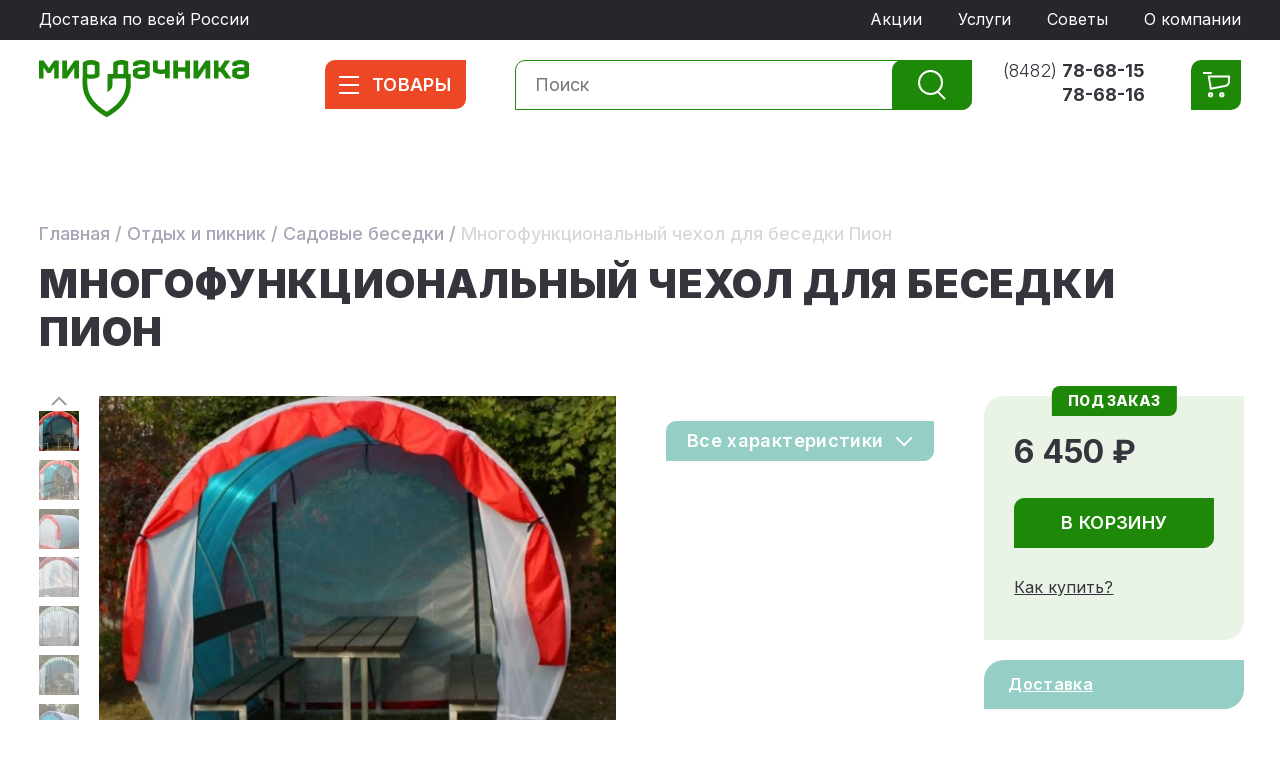

--- FILE ---
content_type: text/html; charset=UTF-8
request_url: https://vsemnadachy.ru/catalog/mnogofunkcionalnyy-chehol-dlya-besedki-pion-bashkortostan/
body_size: 9022
content:



<!DOCTYPE html><html xmlns:xlink="http://www.w3.org/1999/xlink" lang="ru">
<head>
<meta http-equiv="Content-Type" content="text/html; charset=utf-8">
<base href="">
<title>Многофункциональный чехол для беседки Пион — купить в Башкортостане в интернет-магазине Мир Дачника | Садовые беседки</title>
<meta charset="UTF-8">
<meta http-equiv="X-UA-Compatible" content="IE=edge">
<meta name="viewport" content="width=device-width, initial-scale=1,maximum-scale=1, user-scalable=no, viewport-fit=cover">
<meta property="og:title" content="Многофункциональный чехол для беседки Пион — купить в Башкортостане в интернет-магазине Мир Дачника | Садовые беседки">
<meta property="og:type" content="website">
<meta property="og:url" content="https://vsemnadachy.ru/catalog/mnogofunkcionalnyy-chehol-dlya-besedki-pion-bashkortostan/">
<meta property="og:image" content="https://vsemnadachy.ru/images/logo.svg">
<link rel="apple-touch-icon" sizes="180x180" href="/favicon/apple-touch-icon.png">
<link rel="icon" type="image/png" sizes="32x32" href="/favicon/favicon-32x32.png">
<link rel="icon" type="image/png" sizes="16x16" href="/favicon/favicon-16x16.png">
<link rel="manifest" href="/favicon/site.webmanifest" crossorigin="use-credentials">
<link rel="mask-icon" href="/favicon/safari-pinned-tab.svg" color="#6b9d86">
<link rel="icon" href="/favicon/favicon.ico" type="image/x-icon">
<meta name="msapplication-TileColor" content="#ffffff">
<meta name="msapplication-config" content="/favicon/browserconfig.xml">
<meta name="theme-color" content="#ffffff">
<link rel="preconnect" href="https://fonts.googleapis.com">
<link rel="preconnect" href="https://fonts.gstatic.com" crossorigin="true">
<link href="https://fonts.googleapis.com/css2?family=Inter:wght@300;400;500;600;700;800;900&amp;display=swap" rel="stylesheet">
<script type="text/javascript">
			document.addEventListener('DOMContentLoaded', () => {
				setTimeout(function(){
					(function(m,e,t,r,i,k,a){m[i]=m[i]||function(){(m[i].a=m[i].a||[]).push(arguments)};
					m[i].l=1*new Date();
					for (var j = 0; j < document.scripts.length; j++) {if (document.scripts[j].src === r) { return; }}
					k=e.createElement(t),a=e.getElementsByTagName(t)[0],k.async=1,k.src=r,a.parentNode.insertBefore(k,a)})
					(window, document, "script", "https://mc.yandex.ru/metrika/tag.js", "ym");
					
					ym(21105775, "init", {
							clickmap:true,
							trackLinks:true,
							accurateTrackBounce:true,
							webvisor:true,
							ecommerce:"dataLayer"
					});
				}, 3500); 
			});
		</script><noscript><div><img src="https://mc.yandex.ru/watch/21105775" style="position:absolute; left:-9999px;" alt=""></div></noscript>
<script async="async" src="https://www.googletagmanager.com/gtag/js?id=G-M8DHX7H0YW"></script><script> window.dataLayer = window.dataLayer || []; function gtag(){dataLayer.push(arguments);} gtag('js', new Date()); gtag('config', 'G-M8DHX7H0YW'); </script><meta name="keywords" content="">
<meta name="description" content="Купить многофункциональный чехол для беседки пион в Башкортостане в интернет магазине Мир дачника по низкой цене. Доставка во все регионы">
<link rel="stylesheet" href="/css/style.css">
<link rel="stylesheet" href="/css/style_dop.css">
<script>
			var page = 'https://vsemnadachy.ru/catalog/mnogofunkcionalnyy-chehol-dlya-besedki-pion-bashkortostan/';
		</script><script src="/js/jquery-3.6.1.min.js"></script><script src="/js/swiper-bundle.min.js"></script><script src="/js/main.js" type="text/javascript"></script><script src="/js/main_dop.js?v=00011" type="text/javascript"></script>
</head>
<body class=""><div class="allwrap "><div class="page ">
<div class="toptop"><div class="container flex">
<div class="toptop__left">
					Доставка по всей России
				</div>
<div class="toptop__right"><ul>
<li><a href="/action/">Акции</a></li>
<li><a href="/services/">Услуги</a></li>
<li><a href="/advices/">Советы</a></li>
<li><a href="/about/">О компании</a></li>
</ul></div>
</div></div>
<div class="headerPlace"></div>
<div class="headerWrap">
<div class="header "><div class="container flex">
<a class="burger" rel="nofollow"><span></span><span></span><span></span><span></span></a><div class="header__logo "><a href="/"><img src="/images/logo.svg" class="logo__img" alt="Компания «Мир Дачника»"></a></div>
<div class="header__mopener"><a rel="nofollow"><span class="mburger "><span></span><span></span><span></span><span></span></span>
							товары
						</a></div>
<div class="header__search"><form method="get" action="/search/" class="search"><fieldset>
<input type="text" value="" name="q" placeholder="Поиск " class="header__search__input"><input type="submit" class="header__search__btn" value="">
</fieldset></form></div>
<div class="header__phone"><a href="tel:+78482786815">(8482) <strong>78-68-15</strong></a><a href="tel:+78482786816"><strong>78-68-16</strong></a></div>
<div class="header__cart"><a class="header__cart__link" href="/cart/"></a></div>
<div class="header__menu "><ul><li><a href="#"></a></li></ul></div>
</div></div>
<div class="header__menu "><div class="header__menu__scroll "><div class="container"><ul><li class="parent"><a href="/catalog/teplicy/"><span class="icon"><img src="https://vsemnadachy.ru/files/category/m_icon_teplicy_1693826348.svg" alt="Теплицы и парники"/></span>Теплицы и парники</a><ul><li class="title"><p>Теплицы и парники</p></li><li><a href="/catalog/teplicy-iz-polikarbonata/">Теплицы из поликарбоната</a></li><li><a href="/catalog/dizajnerskie-teplicy/">Дизайнерские теплицы</a></li><li><a href="/catalog/teplicy-pod-plenku/">Теплицы под плёнку</a></li><li><a href="/catalog/parniki/">Парники</a></li><li><a href="/catalog/dop-oborudovanie-dlya-teplic/">Оборудование для теплиц</a></li><li><a href="/catalog/materialy-dlya-teplic-i-komplektuyushchie/">Материалы для теплиц и комплектующие</a></li><li><a href="/catalog/sotovyy-polikarbonat/">Сотовый поликарбонат</a></li><li><a href="/catalog/fitosvet/">Фитосвет</a></li></ul></li><li class="parent"><a href="/catalog/bassejny/"><span class="icon"><img src="https://vsemnadachy.ru/files/category/m_icon_bassein_1693826415.svg" alt="Бассейны"/></span>Бассейны</a><ul><li class="title"><p>Бассейны</p></li><li><a href="/catalog/karkasnye-basseyny/">Каркасные бассейны</a></li><li><a href="/catalog/plastikovye-basseyny/">Пластиковые бассейны</a></li><li><a href="/catalog/spa-basseyny/">СПА-бассейны</a></li><li><a href="/catalog/morozoustoychivye-basseyny/">Морозоустойчивые бассейны</a></li><li><a href="/catalog/lestnicy-dlya-basseynov/">Лестницы для бассейнов</a></li><li><a href="/catalog/aksessuary-dlya-basseynov/">Аксессуары для бассейнов</a></li><li><a href="/catalog/himiya-dlya-basseynov/">Химия для бассейнов</a></li></ul></li><li class="parent"><a href="/catalog/sadovyj-inventar/"><span class="icon"><img src="https://vsemnadachy.ru/files/category/m_icon_sad_1693826487.svg" alt="Садовый инвентарь"/></span>Садовый инвентарь</a><ul><li class="title"><p>Садовый инвентарь</p></li><li><a href="/catalog/kompostery/">Компостеры</a></li><li><a href="/catalog/lopaty/">Лопаты</a></li><li><a href="/catalog/opryskivateli/">Опрыскиватели</a></li><li><a href="/catalog/vedra/">Вёдра</a></li><li><a href="/catalog/grabli/">Грабли</a></li><li><a href="/catalog/sekatory/">Секаторы</a></li><li><a href="/catalog/tyapki/">Тяпки</a></li></ul></li><li class="parent"><a href="/catalog/polivochnoe-oborudovanie/"><span class="icon"><img src="https://vsemnadachy.ru/files/category/m_icon_poliv_1693826594.svg" alt="Поливочное оборудование"/></span>Поливочное оборудование</a><ul><li class="title"><p>Поливочное оборудование</p></li><li><a href="/catalog/leyki/">Лейки</a></li><li><a href="/catalog/shlangi-sadovye/">Шланги садовые</a></li><li><a href="/catalog/kapelnyy-poliv/">Капельный полив</a></li><li><a href="/catalog/soedinitelnye-elementy/">Соединительные элементы</a></li><li><a href="/catalog/katushki-dlya-shlangov/">Катушки для шлангов</a></li><li><a href="/catalog/nasadki-dlya-shlangov/">Насадки для шлангов</a></li><li><a href="/catalog/taymery-podachi-vody/">Таймеры подачи воды</a></li><li><a href="/catalog/emkosti-i-baki-plastikovye/">Ёмкости и баки пластиковые</a></li></ul></li><li class="parent"><a href="/catalog/obustroystvo-sada/"><span class="icon"><img src="https://vsemnadachy.ru/files/category/m_icon_sad_1693826644.svg" alt="Обустройство сада"/></span>Обустройство сада</a><ul><li class="title"><p>Обустройство сада</p></li><li><a href="/catalog/hozyaystvennye-bloki/">Хозяйственные блоки</a></li><li><a href="/catalog/tenty-zaschitnye-tarpaulin/">Тенты защитные Тарпаулин</a></li><li><a href="/catalog/navesy-iz-polikarbonata/">Навесы из поликарбоната</a></li><li><a href="/catalog/dushevye-kabiny-i-dush/">Душевые кабины и душ</a></li><li><a href="/catalog/tualetnye-kabiny/">Туалетные кабины</a></li><li><a href="/catalog/bordyurnaya-lenta/">Бордюрная лента</a></li><li><a href="/catalog/sadovye-ograzhdeniya-i-gryadki/">Садовые ограждения и грядки</a></li><li><a href="/catalog/stellazhi/">Стеллажи</a></li></ul></li><li class="parent"><a href="/catalog/otdyh-i-piknik/"><span class="icon"><img src="https://vsemnadachy.ru/files/category/m_icon_otdyh_1693826713.svg" alt="Отдых и пикник"/></span>Отдых и пикник</a><ul><li class="title"><p>Отдых и пикник</p></li><li><a href="/catalog/sadovye-besedki/">Садовые беседки</a></li><li><a href="/catalog/mangaly/">Мангалы</a></li><li><a href="/catalog/grili/">Грили</a></li><li><a href="/catalog/detskie-kompleksy/">Детские комплексы</a></li></ul></li><li class="parent"><a href="/catalog/bytovaya-tehnika/"><span class="icon"><img src="https://vsemnadachy.ru/files/category/m_icon_bytovaya_1693826758.svg" alt="Бытовая техника"/></span>Бытовая техника</a><ul><li class="title"><p>Бытовая техника</p></li><li><a href="/catalog/tovary-dlya-samogonovareniya/">Товары для самогоноварения</a></li><li><a href="/catalog/sokovyzhimalki/">Соковыжималки</a></li><li><a href="/catalog/elektrosushilki/">Электросушилки</a></li><li><a href="/catalog/separatory-dlya-moloka/">Сепараторы для молока</a></li><li><a href="/catalog/masloboyki/">Маслобойки</a></li><li><a href="/catalog/elektroshashlychnicy/">Электрошашлычницы</a></li><li><a href="/catalog/koptilni/">Коптильни</a></li><li><a href="/catalog/infrakrasnye-obogrevateli/">Инфракрасные обогреватели</a></li><li><a href="/catalog/vaks-vakuumnoe-konservirovanie/">Автоклавы, вакуумное консервирование</a></li><li><a href="/catalog/kondicionery/">Кондиционеры</a></li></ul></li><li class="parent"><a href="/catalog/sadovye-prudy/"><span class="icon"><img src="https://vsemnadachy.ru/files/category/m_icon_prudy_1693826800.svg" alt="Садовые пруды"/></span>Садовые пруды</a><ul><li class="title"><p>Садовые пруды</p></li><li><a href="/catalog/plastikovye-prudy/">Пластиковые пруды</a></li><li><a href="/catalog/stekloplastikovye-prudy/">Стеклопластиковые пруды</a></li><li><a href="/catalog/gorki-i-rucheyki/">Горки и ручейки</a></li><li><a href="/catalog/prudovye-filtry/">Прудовые фильтры</a></li><li><a href="/catalog/dekor-dlya-pruda/">Декор для пруда</a></li><li><a href="/catalog/fontannye-pompy/">Фонтанные помпы</a></li><li><a href="/catalog/aksessuary-dlya-pruda/">Аксессуары для пруда</a></li><li><a href="/catalog/korma-dlya-prudovyh-ryb/">Корма для прудовых рыб</a></li><li><a href="/catalog/sredstva-po-uhodu-za-prudom/">Средства по уходу за прудом</a></li><li><a href="/catalog/generatory-tumana-i-diffuzery/">Генераторы тумана и диффузеры</a></li></ul></li><li class="parent"><a href="/catalog/sadovaya-mebel/"><span class="icon"><img src="https://vsemnadachy.ru/files/category/m_icon_mebel_1693826907.svg" alt="Садовая мебель"/></span>Садовая мебель</a><ul><li class="title"><p>Садовая мебель</p></li><li><a href="/catalog/nabory-dachnoy-mebeli/">Наборы дачной мебели</a></li><li><a href="/catalog/skameyki-i-lavki/">Скамейки и лавки</a></li><li><a href="/catalog/stoly/">Столы</a></li><li><a href="/catalog/podstavki-pod-cvety/">Подставки под цветы</a></li><li><a href="/catalog/podvesnye-kresla/">Подвесные кресла</a></li><li><a href="/catalog/sadovye-kacheli/">Садовые качели</a></li></ul></li><li class="space">
<li><a href="/catalog/brand_mir_dachnika/">Товары бренда «Мир дачника»
							<span class="icon"><img src="/files/category/m_icon_brand.svg" alt="Товары бренда «Мир дачника»"></span></a></li>
<li><a href="/catalog/discounted/">Уценённые товары
							<span class="icon"><img src="/files/category/m_icon_discount.svg" alt="Уценённые товары"></span></a></li>
<li><a href="/services/">Услуги
							<span class="icon"><img src="/files/category/m_icon_services.svg" alt="Услуги"></span></a></li>
</ul></div></div></div>
<div class="searchresult"><div class="container flex"></div></div>
</div>
<section class="content"><script type="application/ld+json">
            {
            "@context": "https://schema.org",
            "@type": "BreadcrumbList",
            "itemListElement":[
            {
            "@type": "ListItem",
            "position": 1,
            "item":
            {
                "@id": "/",
                "name": "Главная"
                }
            },
            
                 
            {
            "@type": "ListItem",
            "position": 2,
            "item":
            {
                "@id": "https://vsemnadachy.ru/catalog/otdyh-i-piknik/",
                "name": "Отдых и пикник"
                }
            },
                 
            {
            "@type": "ListItem",
            "position": 3,
            "item":
            {
                "@id": "https://vsemnadachy.ru/catalog/sadovye-besedki/",
                "name": "Садовые беседки"
                }
            },
                 
            {
            "@type": "ListItem",
            "position": 4,
            "item":
            {
                "@id": "https://vsemnadachy.ru/catalog/mnogofunkcionalnyy-chehol-dlya-besedki-pion-bashkortostan/",
                "name": "Многофункциональный чехол для беседки Пион"
                }
            }
            ]
            }
            </script><div class="path"><div class="container"><div class="path__in" itemscope="true" itemtype="https://schema.org/BreadcrumbList">
<a href="/">Главная</a>
                                / <a href="/catalog/otdyh-i-piknik/">Отдых и пикник</a>
                                / <a href="/catalog/sadovye-besedki/">Садовые беседки</a>
                                / <span>Многофункциональный чехол для беседки Пион</span>
</div></div></div>
<div class="pageTitle"><div class="container"><h1>Многофункциональный чехол для беседки Пион</h1></div></div>
<div class="product" itemscope="true" itemtype="http://schema.org/Product">
<meta itemprop="name" content="Многофункциональный чехол для беседки Пион">
<div class="container">
<div class="product__head flex">
<div class="product__images flex">
<div class="product__images__thumbs">
<a class="thumbs-button-prev"></a><div class="swiper"><div class="swiper-wrapper">
<a class="swiper-slide"><img src="https://vsemnadachy.ru/files/products/small/webp/17786926_1701172841.webp" alt="Многофункциональный чехол для беседки Пион — Купить"></a><a class="swiper-slide"><img src="https://vsemnadachy.ru/files/products/small/webp/49390777_1701172871.webp" alt="Многофункциональный чехол для беседки Пион — Купить"></a><a class="swiper-slide"><img src="https://vsemnadachy.ru/files/products/small/webp/55641955_1701172875.webp" alt="Многофункциональный чехол для беседки Пион — Купить"></a><a class="swiper-slide"><img src="https://vsemnadachy.ru/files/products/small/webp/15543374_1701172837.webp" alt="Многофункциональный чехол для беседки Пион — Купить"></a><a class="swiper-slide"><img src="https://vsemnadachy.ru/files/products/small/webp/19649708_1701172848.webp" alt="Многофункциональный чехол для беседки Пион — Купить"></a><a class="swiper-slide"><img src="https://vsemnadachy.ru/files/products/small/webp/75924707_1701172892.webp" alt="Многофункциональный чехол для беседки Пион — Купить"></a><a class="swiper-slide"><img src="https://vsemnadachy.ru/files/products/small/webp/34336970_1701172852.webp" alt="Многофункциональный чехол для беседки Пион — Купить"></a><a class="swiper-slide"><img src="https://vsemnadachy.ru/files/products/small/webp/28121633_1701172857.webp" alt="Многофункциональный чехол для беседки Пион — Купить"></a><a class="swiper-slide"><img src="https://vsemnadachy.ru/files/products/small/webp/84909553_1701172899.webp" alt="Многофункциональный чехол для беседки Пион — Купить"></a><a class="swiper-slide"><img src="https://vsemnadachy.ru/files/products/small/webp/48102803_1701172862.webp" alt="Многофункциональный чехол для беседки Пион — Купить"></a><a class="swiper-slide"><img src="https://vsemnadachy.ru/files/products/small/webp/70873317_1701172881.webp" alt="Многофункциональный чехол для беседки Пион — Купить"></a><a class="swiper-slide"><img src="https://vsemnadachy.ru/files/products/small/webp/71840929_1701172886.webp" alt="Многофункциональный чехол для беседки Пион — Купить"></a>
</div></div>
<a class="thumbs-button-next"></a>
</div>
<div class="product__images__swiper"><div class=" swiper">
<div class=" swiper-wrapper">
<div class="swiper-slide"><img src="https://vsemnadachy.ru/files/products/original/webp/17786926_1701172841.webp" alt="Многофункциональный чехол для беседки Пион" itemprop="image"></div>
<div class="swiper-slide"><img src="https://vsemnadachy.ru/files/products/original/webp/49390777_1701172871.webp" alt="Многофункциональный чехол для беседки Пион" itemprop="image"></div>
<div class="swiper-slide"><img src="https://vsemnadachy.ru/files/products/original/webp/55641955_1701172875.webp" alt="Многофункциональный чехол для беседки Пион" itemprop="image"></div>
<div class="swiper-slide"><img src="https://vsemnadachy.ru/files/products/original/webp/15543374_1701172837.webp" alt="Многофункциональный чехол для беседки Пион" itemprop="image"></div>
<div class="swiper-slide"><img src="https://vsemnadachy.ru/files/products/original/webp/19649708_1701172848.webp" alt="Многофункциональный чехол для беседки Пион" itemprop="image"></div>
<div class="swiper-slide"><img src="https://vsemnadachy.ru/files/products/original/webp/75924707_1701172892.webp" alt="Многофункциональный чехол для беседки Пион" itemprop="image"></div>
<div class="swiper-slide"><img src="https://vsemnadachy.ru/files/products/original/webp/34336970_1701172852.webp" alt="Многофункциональный чехол для беседки Пион" itemprop="image"></div>
<div class="swiper-slide"><img src="https://vsemnadachy.ru/files/products/original/webp/28121633_1701172857.webp" alt="Многофункциональный чехол для беседки Пион" itemprop="image"></div>
<div class="swiper-slide"><img src="https://vsemnadachy.ru/files/products/original/webp/84909553_1701172899.webp" alt="Многофункциональный чехол для беседки Пион" itemprop="image"></div>
<div class="swiper-slide"><img src="https://vsemnadachy.ru/files/products/original/webp/48102803_1701172862.webp" alt="Многофункциональный чехол для беседки Пион" itemprop="image"></div>
<div class="swiper-slide"><img src="https://vsemnadachy.ru/files/products/original/webp/70873317_1701172881.webp" alt="Многофункциональный чехол для беседки Пион" itemprop="image"></div>
<div class="swiper-slide"><img src="https://vsemnadachy.ru/files/products/original/webp/71840929_1701172886.webp" alt="Многофункциональный чехол для беседки Пион" itemprop="image"></div>
</div>
<div class="swiper-pagination"></div>
</div></div>
</div>
<div class="product__variations" data-id="230">
<div class="product__variations__text"></div>
<a class="btn arrow showproperties">Все характеристики</a>
</div>
<div class="product__buy">
<div class="product__buy__in">
<p class="label onrequest">под заказ</p>
<div class="pricewrap" itemprop="offers" itemscope="true" itemtype="http://schema.org/Offer">
<meta itemprop="priceCurrency" content="RUB">
<p class="price" itemprop="price">6 450 ₽</p>
</div>
<div class="btnwrap">
<a class="btn product__add2cart" data-id="230">В КОРЗИНУ</a><br><a href="/howtobuy/">Как купить?</a>
</div>
</div>
<div class="product__buy__links"><p class=""><a href="/services/#delivery">Доставка</a></p></div>
</div>
</div>
<div class="product__tabs ">
<div class="product__tabs__head "><div class="product__tabs__head__in ">
<a data-show="product-description" class="active">Описание товара</a><a data-show="product-properties">
								Характеристики
								</a>
</div></div>
<div class="product__tabs__content"><div class="width">
<div id="product-description" class="product__tabs__block  active"><div class="product__tabs__block__inner" itemprop="description"><p class="">Чехол оснащён плотной антимоскитной сеткой, интегрированными боковыми шторами, которые защитят от дождя и ветра.</p>
<p class="">Цвет в ассортименте.</p></div></div>
<div id="product-properties" class="product__tabs__block  "><div class="product__tabs__block__inner"><dl>
<dt><span>Длина (м)</span></dt>
<dd>1,9</dd>
<dt><span>Ширина (м)</span></dt>
<dd>1,74</dd>
<dt><span>Высота (м)</span></dt>
<dd>2</dd>
<dt><span>Количество посадочных мест</span></dt>
<dd>8-10</dd>
</dl></div></div>
</div></div>
</div>
<div class="remember">
<div class="remember__icon"></div>
<a class="btn openppremember">Запомнить страницу</a><p class="remember__text">На ваш email придет письмо с адресом этой страницы.</p>
</div>
</div>
</div>
<div class="prodRow prodRow--graybg"><div class="container"><div class="swiper prodRow__swiper">
<div class="h2">ВАС МОГУТ ЗАИНТЕРЕСОВАТЬ</div>
<div class=" swiper-wrapper">
<div class="swiper-slide "><a href="/catalog/besedka-pion-derevo/" class="prodRow__slide"><div class="prodRow__img">
<p class="label onrequest">под заказ</p>
<div class="swiper">
<div class=" swiper-wrapper">
<div class="swiper-slide"><img src="https://vsemnadachy.ru/files/products/prewiev/webp/img_4836_1701154431.webp" alt="Беседка Пион — дерево  — Купить"></div>
<div class="swiper-slide"><img src="https://vsemnadachy.ru/files/products/prewiev/webp/img_4838_1701154435.webp" alt="Беседка Пион — дерево  — Купить"></div>
<div class="swiper-slide"><img src="https://vsemnadachy.ru/files/products/prewiev/webp/img_4853_1701154465.webp" alt="Беседка Пион — дерево  — Купить"></div>
<div class="swiper-slide"><img src="https://vsemnadachy.ru/files/products/prewiev/webp/img_4858_1701154477.webp" alt="Беседка Пион — дерево  — Купить"></div>
<div class="swiper-slide"><img src="https://vsemnadachy.ru/files/products/prewiev/webp/img_20190622_152906__1701154525.webp" alt="Беседка Пион — дерево  — Купить"></div>
<div class="swiper-slide"><img src="https://vsemnadachy.ru/files/products/prewiev/webp/img_20190622_152930_1701154529.webp" alt="Беседка Пион — дерево  — Купить"></div>
<div class="swiper-slide"><img src="https://vsemnadachy.ru/files/products/prewiev/webp/img_20190622_152940_1701154533.webp" alt="Беседка Пион — дерево  — Купить"></div>
<div class="swiper-slide"><img src="https://vsemnadachy.ru/files/products/prewiev/webp/img_20190622_164807_1701154549.webp" alt="Беседка Пион — дерево  — Купить"></div>
<div class="swiper-slide"><img src="https://vsemnadachy.ru/files/products/prewiev/webp/img_20190624_181326_1701154559.webp" alt="Беседка Пион — дерево  — Купить"></div>
<div class="swiper-slide"><img src="https://vsemnadachy.ru/files/products/prewiev/webp/img_4845_1701154570.webp" alt="Беседка Пион — дерево  — Купить"></div>
<div class="swiper-slide"><img src="https://vsemnadachy.ru/files/products/prewiev/webp/img_4946_1701154579.webp" alt="Беседка Пион — дерево  — Купить"></div>
<div class="swiper-slide"><img src="https://vsemnadachy.ru/files/products/prewiev/webp/img-20180426-wa0045_1701154589.webp" alt="Беседка Пион — дерево  — Купить"></div>
<div class="swiper-slide"><img src="https://vsemnadachy.ru/files/products/prewiev/webp/img-20180502-wa0002_1701154593.webp" alt="Беседка Пион — дерево  — Купить"></div>
<div class="swiper-slide"><img src="https://vsemnadachy.ru/files/products/prewiev/webp/img-20180601-wa0003_1701154606.webp" alt="Беседка Пион — дерево  — Купить"></div>
<div class="swiper-slide"><img src="https://vsemnadachy.ru/files/products/prewiev/webp/noroot_1701154885.webp" alt="Беседка Пион — дерево  — Купить"></div>
<div class="swiper-slide"><img src="https://vsemnadachy.ru/files/products/prewiev/webp/img-20180531-wa0014_1701155093.webp" alt="Беседка Пион — дерево  — Купить"></div>
</div>
<div class="swiper-pagination"></div>
</div>
</div>
<div class="prodRow__title">Беседка Пион — дерево</div>
<div class="prodRow__info">
<div class="prodRow__info__left"><p class="prodRow__info__price"><b>16100 ₽</b></p></div>
<div class="prodRow__info__add"><span class="add2cart hrefcard"></span></div>
</div></a></div>
<div class="swiper-slide "><a href="/catalog/besedka-pion-terrasnaya-doska/" class="prodRow__slide"><div class="prodRow__img">
<p class="label onrequest">под заказ</p>
<div class="swiper">
<div class=" swiper-wrapper">
<div class="swiper-slide"><img src="https://vsemnadachy.ru/files/products/prewiev/webp/img_20190624_181001_1701155942.webp" alt="Беседка Пион — террасная доска  — Купить"></div>
<div class="swiper-slide"><img src="https://vsemnadachy.ru/files/products/prewiev/webp/img_20190625_100545_1701156026.webp" alt="Беседка Пион — террасная доска  — Купить"></div>
<div class="swiper-slide"><img src="https://vsemnadachy.ru/files/products/prewiev/webp/img_20190625_100545_1701156060.webp" alt="Беседка Пион — террасная доска  — Купить"></div>
<div class="swiper-slide"><img src="https://vsemnadachy.ru/files/products/prewiev/webp/img_20190624_181326_1701156065.webp" alt="Беседка Пион — террасная доска  — Купить"></div>
<div class="swiper-slide"><img src="https://vsemnadachy.ru/files/products/prewiev/webp/img_20190622_152930_1701156097.webp" alt="Беседка Пион — террасная доска  — Купить"></div>
<div class="swiper-slide"><img src="https://vsemnadachy.ru/files/products/prewiev/webp/img_4858_1701156108.webp" alt="Беседка Пион — террасная доска  — Купить"></div>
<div class="swiper-slide"><img src="https://vsemnadachy.ru/files/products/prewiev/webp/img-20180502-wa0002_1701156071.webp" alt="Беседка Пион — террасная доска  — Купить"></div>
<div class="swiper-slide"><img src="https://vsemnadachy.ru/files/products/prewiev/webp/img-20180531-wa0014_1701155914.webp" alt="Беседка Пион — террасная доска  — Купить"></div>
<div class="swiper-slide"><img src="https://vsemnadachy.ru/files/products/prewiev/webp/img-20180601-wa0003_1701156076.webp" alt="Беседка Пион — террасная доска  — Купить"></div>
<div class="swiper-slide"><img src="https://vsemnadachy.ru/files/products/prewiev/webp/img-20180426-wa0045_1701156087.webp" alt="Беседка Пион — террасная доска  — Купить"></div>
</div>
<div class="swiper-pagination"></div>
</div>
</div>
<div class="prodRow__title">Беседка Пион — террасная доска</div>
<div class="prodRow__info">
<div class="prodRow__info__left"><p class="prodRow__info__price"><b>21600 ₽</b></p></div>
<div class="prodRow__info__add"><span class="add2cart hrefcard"></span></div>
</div></a></div>
<div class="swiper-slide "><a href="/catalog/mnogofunkcionalnyy-chehol-dlya-besedki-tyulpan/" class="prodRow__slide"><div class="prodRow__img">
<p class="label onrequest">под заказ</p>
<div class="swiper">
<div class=" swiper-wrapper">
<div class="swiper-slide"><img src="https://vsemnadachy.ru/files/products/prewiev/webp/79302771_1701161883.webp" alt=" Многофункциональный чехол для беседки Тюльпан  — Купить"></div>
<div class="swiper-slide"><img src="https://vsemnadachy.ru/files/products/prewiev/webp/90847995_1701162097.webp" alt=" Многофункциональный чехол для беседки Тюльпан  — Купить"></div>
<div class="swiper-slide"><img src="https://vsemnadachy.ru/files/products/prewiev/webp/26730053_1701162076.webp" alt=" Многофункциональный чехол для беседки Тюльпан  — Купить"></div>
<div class="swiper-slide"><img src="https://vsemnadachy.ru/files/products/prewiev/webp/51548924_1701162080.webp" alt=" Многофункциональный чехол для беседки Тюльпан  — Купить"></div>
<div class="swiper-slide"><img src="https://vsemnadachy.ru/files/products/prewiev/webp/87482867_1701162103.webp" alt=" Многофункциональный чехол для беседки Тюльпан  — Купить"></div>
<div class="swiper-slide"><img src="https://vsemnadachy.ru/files/products/prewiev/webp/72192201_1701162087.webp" alt=" Многофункциональный чехол для беседки Тюльпан  — Купить"></div>
<div class="swiper-slide"><img src="https://vsemnadachy.ru/files/products/prewiev/webp/52034676_1701162092.webp" alt=" Многофункциональный чехол для беседки Тюльпан  — Купить"></div>
</div>
<div class="swiper-pagination"></div>
</div>
</div>
<div class="prodRow__title"> Многофункциональный чехол для беседки Тюльпан</div>
<div class="prodRow__info">
<div class="prodRow__info__left"><p class="prodRow__info__price"><b>6950 ₽</b></p></div>
<div class="prodRow__info__add"><span class="add2cart hrefcard"></span></div>
</div></a></div>
<div class="swiper-slide "><a href="/catalog/besedka-tyulpan-derevo/" class="prodRow__slide"><div class="prodRow__img">
<p class="label onrequest">под заказ</p>
<div class="swiper">
<div class=" swiper-wrapper">
<div class="swiper-slide"><img src="https://vsemnadachy.ru/files/products/prewiev/webp/img_20180721_182858_1701156807.webp" alt=" Беседка Тюльпан — дерево  — Купить"></div>
<div class="swiper-slide"><img src="https://vsemnadachy.ru/files/products/prewiev/webp/img_20180721_182931_1701156812.webp" alt=" Беседка Тюльпан — дерево  — Купить"></div>
<div class="swiper-slide"><img src="https://vsemnadachy.ru/files/products/prewiev/webp/img_20180721_182843_1701156817.webp" alt=" Беседка Тюльпан — дерево  — Купить"></div>
<div class="swiper-slide"><img src="https://vsemnadachy.ru/files/products/prewiev/webp/img_20180721_182851_1701156823.webp" alt=" Беседка Тюльпан — дерево  — Купить"></div>
<div class="swiper-slide"><img src="https://vsemnadachy.ru/files/products/prewiev/webp/1574883390250_1701156841.webp" alt=" Беседка Тюльпан — дерево  — Купить"></div>
<div class="swiper-slide"><img src="https://vsemnadachy.ru/files/products/prewiev/webp/img_5415_1701156847.webp" alt=" Беседка Тюльпан — дерево  — Купить"></div>
<div class="swiper-slide"><img src="https://vsemnadachy.ru/files/products/prewiev/webp/img_5417_1701156901.webp" alt=" Беседка Тюльпан — дерево  — Купить"></div>
<div class="swiper-slide"><img src="https://vsemnadachy.ru/files/products/prewiev/webp/img_20190622_155110_1701156909.webp" alt=" Беседка Тюльпан — дерево  — Купить"></div>
<div class="swiper-slide"><img src="https://vsemnadachy.ru/files/products/prewiev/webp/img_4996_1701156968.webp" alt=" Беседка Тюльпан — дерево  — Купить"></div>
</div>
<div class="swiper-pagination"></div>
</div>
</div>
<div class="prodRow__title"> Беседка Тюльпан — дерево</div>
<div class="prodRow__info">
<div class="prodRow__info__left"><p class="prodRow__info__price"><b>16100 ₽</b></p></div>
<div class="prodRow__info__add"><span class="add2cart hrefcard"></span></div>
</div></a></div>
<div class="swiper-slide "><a href="/catalog/besedka-tyulpan-terrasnaya-doska/" class="prodRow__slide"><div class="prodRow__img">
<p class="label onrequest">под заказ</p>
<div class="swiper">
<div class=" swiper-wrapper">
<div class="swiper-slide"><img src="https://vsemnadachy.ru/files/products/prewiev/webp/img_4981_1701157313.webp" alt="Беседка Тюльпан — террасная доска  — Купить"></div>
<div class="swiper-slide"><img src="https://vsemnadachy.ru/files/products/prewiev/webp/img_4993_1701157320.webp" alt="Беседка Тюльпан — террасная доска  — Купить"></div>
<div class="swiper-slide"><img src="https://vsemnadachy.ru/files/products/prewiev/webp/img_20190622_155131_1701157351.webp" alt="Беседка Тюльпан — террасная доска  — Купить"></div>
<div class="swiper-slide"><img src="https://vsemnadachy.ru/files/products/prewiev/webp/img_4983_1701157336.webp" alt="Беседка Тюльпан — террасная доска  — Купить"></div>
<div class="swiper-slide"><img src="https://vsemnadachy.ru/files/products/prewiev/webp/img_4984_1701157340.webp" alt="Беседка Тюльпан — террасная доска  — Купить"></div>
<div class="swiper-slide"><img src="https://vsemnadachy.ru/files/products/prewiev/webp/img_20190622_155035_1701157363.webp" alt="Беседка Тюльпан — террасная доска  — Купить"></div>
<div class="swiper-slide"><img src="https://vsemnadachy.ru/files/products/prewiev/webp/img_20190622_155200_1701157368.webp" alt="Беседка Тюльпан — террасная доска  — Купить"></div>
<div class="swiper-slide"><img src="https://vsemnadachy.ru/files/products/prewiev/webp/img_20190622_155131_1701157372.webp" alt="Беседка Тюльпан — террасная доска  — Купить"></div>
<div class="swiper-slide"><img src="https://vsemnadachy.ru/files/products/prewiev/webp/img_20190622_155237_1701157391.webp" alt="Беседка Тюльпан — террасная доска  — Купить"></div>
<div class="swiper-slide"><img src="https://vsemnadachy.ru/files/products/prewiev/webp/img_20190622_155253_1701157398.webp" alt="Беседка Тюльпан — террасная доска  — Купить"></div>
<div class="swiper-slide"><img src="https://vsemnadachy.ru/files/products/prewiev/webp/img_20190622_155435_1701157402.webp" alt="Беседка Тюльпан — террасная доска  — Купить"></div>
<div class="swiper-slide"><img src="https://vsemnadachy.ru/files/products/prewiev/webp/img_20190622_155446_1701157406.webp" alt="Беседка Тюльпан — террасная доска  — Купить"></div>
<div class="swiper-slide"><img src="https://vsemnadachy.ru/files/products/prewiev/webp/img_20190622_155110_1701157413.webp" alt="Беседка Тюльпан — террасная доска  — Купить"></div>
<div class="swiper-slide"><img src="https://vsemnadachy.ru/files/products/prewiev/webp/img_5417_1701157417.webp" alt="Беседка Тюльпан — террасная доска  — Купить"></div>
<div class="swiper-slide"><img src="https://vsemnadachy.ru/files/products/prewiev/webp/img_5415_1701157421.webp" alt="Беседка Тюльпан — террасная доска  — Купить"></div>
<div class="swiper-slide"><img src="https://vsemnadachy.ru/files/products/prewiev/webp/img_4996_1701157425.webp" alt="Беседка Тюльпан — террасная доска  — Купить"></div>
<div class="swiper-slide"><img src="https://vsemnadachy.ru/files/products/prewiev/webp/img_20190622_155517_1701157430.webp" alt="Беседка Тюльпан — террасная доска  — Купить"></div>
</div>
<div class="swiper-pagination"></div>
</div>
</div>
<div class="prodRow__title">Беседка Тюльпан — террасная доска</div>
<div class="prodRow__info">
<div class="prodRow__info__left"><p class="prodRow__info__price"><b>21500 ₽</b></p></div>
<div class="prodRow__info__add"><span class="add2cart hrefcard"></span></div>
</div></a></div>
</div>
<div class="swiper-arrows">
<div class="swiper-prev"></div>
<div class="swiper-next"></div>
</div>
</div></div></div></section><div class="popup__wrapper " id="ppcallback"><div class="popup ">
<a class="popup__close"></a><div class="popup__in">
<p class="title">Обратный звонок</p>
<p class="aftitle">Оставьте свои контакты и наш специалист перезвонит вам в ближайшее время.</p>
<div class="form form--popup"><form method="post" action="" id="ppcallback-form"><fieldset>
<input name="name" type="text" value="" placeholder="Ваше имя" class="text"><p class="errorlabel error_name" style="display:none">Поле не заполнено</p>
<input name="phone" type="text" value="" placeholder="Телефон" class="text phoneinput"><p class="errorlabel error_phone" style="display:none">Поле не заполнено</p>
<input type="submit" class="btn" value="ОТПРАВИТЬ"><p class="agree"><span>Нажимая на кнопку вы соглашаетесь</span><br>с <a href="/%D0%98%D1%81%D0%BF%D0%BE%D0%BB%D1%8C%D0%B7%D0%BE%D0%B2%D0%B0%D0%BD%D0%B8%D0%B5_%D0%BF%D0%B5%D1%80%D1%81%D0%BE%D0%BD%D0%B0%D0%BB%D1%8C%D0%BD%D1%8B%D1%85_%D0%B4%D0%B0%D0%BD%D0%BD%D1%8B%D1%85_%D0%9C%D0%B8%D1%80_%D0%B4%D0%B0%D1%87%D0%BD%D0%B8%D0%BA%D0%B0_%D0%98%D0%9F_%D0%9C%D0%B0%D0%BD%D1%83_%D0%92_%D0%92_1.pdf" target="_BLANK">использованим ваших персональных данных</a></p>
</fieldset></form></div>
<p class="result hide">Сообщение отправлено</p>
</div>
</div></div>
<div class="popup__wrapper " id="ppremember"><div class="popup ">
<a class="popup__close"></a><div class="popup__in">
<p class="title">ЗАПОМНИТЬ СТРАНИЦУ</p>
<div class="form form--popup"><form method="post" action="" id="ppremember-form"><fieldset>
<input name="email" type="text" value="" placeholder="Ваш email" class="text"><p class="errorlabel error_email" style="display:none">Поле не заполнено</p>
<input type="submit" class="btn" value="ОТПРАВИТЬ">
</fieldset></form></div>
<p class="result hide">Адрес страницы отправлен на указанный email.</p>
</div>
</div></div>
<div class="footer ">
<div class="container flex">
<div class="footer__left">
<div class="footer__logo"><a href="/"><img src="/images/flogo.svg" alt="мир дачника"></a></div>
<p class="flabel">Товары для дачи и комфортного отдыха</p>
<div class="footer__menu">
<div class="col">
<h3>ПОКУПАТЕЛЯМ</h3>
<ul>
<li><a class="js-openmenu" href="">Каталог</a></li>
<li><a href="/action/">Акции</a></li>
<li><a href="/services/">Услуги</a></li>
<li><a href="/advices/">Советы</a></li>
<li><a href="/howtobuy/">Как купить</a></li>
<li><a href="/return/">Возврат</a></li>
</ul>
</div>
<div class="col">
<h3>НАША КОМПАНИЯ</h3>
<ul>
<li><a href="/about/">О компании</a></li>
<li><a href="/contacts/">Контакты</a></li>
<li><a href="/%D0%98%D1%81%D0%BF%D0%BE%D0%BB%D1%8C%D0%B7%D0%BE%D0%B2%D0%B0%D0%BD%D0%B8%D0%B5_%D0%BF%D0%B5%D1%80%D1%81%D0%BE%D0%BD%D0%B0%D0%BB%D1%8C%D0%BD%D1%8B%D1%85_%D0%B4%D0%B0%D0%BD%D0%BD%D1%8B%D1%85_%D0%9C%D0%B8%D1%80_%D0%B4%D0%B0%D1%87%D0%BD%D0%B8%D0%BA%D0%B0_%D0%98%D0%9F_%D0%9C%D0%B0%D0%BD%D1%83_%D0%92_%D0%92_1.pdf" target="_BKANK">Пользовательское соглашение</a></li>
<li><a href="/%D0%98%D1%81%D0%BF%D0%BE%D0%BB%D1%8C%D0%B7%D0%BE%D0%B2%D0%B0%D0%BD%D0%B8%D0%B5_%D0%BF%D0%B5%D1%80%D1%81%D0%BE%D0%BD%D0%B0%D0%BB%D1%8C%D0%BD%D1%8B%D1%85_%D0%B4%D0%B0%D0%BD%D0%BD%D1%8B%D1%85_%D0%9C%D0%B8%D1%80_%D0%B4%D0%B0%D1%87%D0%BD%D0%B8%D0%BA%D0%B0_%D0%98%D0%9F_%D0%9C%D0%B0%D0%BD%D1%83_%D0%92_%D0%92_1.pdf" target="_BKANK">Политика конфиденциальности</a></li>
<li><a href="https://www.ozon.ru/seller/mir-dachnika-17226/products/" rel="nofollow" target="_BLANK">Магазин на площадке OZON</a></li>
</ul>
</div>
</div>
</div>
<div class="footer__right" itemscope="true" itemtype="http://schema.org/Organization">
<meta itemprop="name" content="Компания «Мир Дачника»">
<div class="footer__phones">
<p class="title">Телефоны:</p><a itemprop="telephone" class="phone" href="tel:+78482786815">(8482) <b>78-68-15</b></a><br><a itemprop="telephone" class="phone" href="tel:+78482786816">(8482) <b>78-68-16</b></a><br><a itemprop="telephone" class="phone" href="tel:+78482787075">(8482) <b>78-70-75</b></a><br>
</div>
<a class="btn opencallback" rel="nofollow">Заказать обратный звонок</a><div class="footer__contacts">
<div class="col" itemprop="address" itemscope="true" itemtype="http://schema.org/PostalAddress">
<p><strong>Напишите нам:</strong><a itemprop="email" href="mailto:786815@bk.ru">786815@bk.ru</a></p>
<p><strong>Адрес магазина:</strong><span itemprop="streetAddress">г. Тольятти, ул.&#160;Тополиная, 22А, ТЦ&#160;«Аверс»</span></p>
<p><strong>Соцсети:</strong><a class="vk" rel="nofollow" target="_blank" href="https://vk.com/club66044479">Группа в Контакте</a></p>
</div>
<div class="col">
<p><strong>Режим работы:</strong>
								Пн-пт:<br>9.00 - 18.00</p>
<p>
								Сб:<br>9.00 - 15.00</p>
<p>
								Вс:<br>9.00 - 15.00</p>
</div>
</div>
</div>
</div>
<div class="footer__bottom">
<div class="container "><p class="title">© Компания «Мир Дачника» 2025.</p></div>
<div class="container flex">
<div class="col">
						Все материалы данного сайта являются объектами авторского права (в том числе дизайн) и носят справочно-информационный характер. Запрещается копирование, распространение (в том числе путем копирования на другие сайты и ресурсы в Интернете) или любое иное использование информации и объектов без предварительного согласия правообладателя.
					</div>
<div class="col">
						Стоимость товара ориентировочная и может меняться в зависимости от конъюнктуры рынка. Информация на сайте не является публичной офертой. Точную информацию о наличии и стоимости товара уточняйте в офисах продаж или по номерам телефонов.
					</div>
<div class="col creator">
						Сделано в <a href="https:/inetio.ru">Интерпретации</a>
</div>
</div>
</div>
</div>
</div></div></body>
</html>


--- FILE ---
content_type: text/css
request_url: https://vsemnadachy.ru/css/style.css
body_size: 38184
content:
*{margin:0;padding:0;outline:none !important}html{line-height:1.15;-webkit-text-size-adjust:100%;height:100%}body{margin:0}main{display:block}h1{font-size:2em;margin:.67em 0}hr{box-sizing:content-box;height:0;overflow:visible}pre{font-family:monospace,monospace;font-size:1em}a{background-color:rgba(0,0,0,0)}abbr[title]{border-bottom:none;text-decoration:underline;-webkit-text-decoration:underline dotted;text-decoration:underline dotted}b,strong{font-weight:bolder}code,kbd,samp{font-family:monospace,monospace;font-size:1em}small{font-size:80%}sub,sup{font-size:75%;line-height:0;position:relative;vertical-align:baseline}sub{bottom:-0.25em}sup{top:-0.5em}img{border-style:none;max-width:100%;display:block}button,input,optgroup,select,textarea{font-family:inherit;font-size:100%;line-height:1.15;margin:0}button,input{overflow:visible}button,select{text-transform:none}button,[type=button],[type=reset],[type=submit]{-webkit-appearance:button}button::-moz-focus-inner,[type=button]::-moz-focus-inner,[type=reset]::-moz-focus-inner,[type=submit]::-moz-focus-inner{border-style:none;padding:0}button:-moz-focusring,[type=button]:-moz-focusring,[type=reset]:-moz-focusring,[type=submit]:-moz-focusring{outline:1px dotted ButtonText}fieldset{padding:0;border:0}legend{box-sizing:border-box;color:inherit;display:table;max-width:100%;padding:0;white-space:normal}progress{vertical-align:baseline}textarea{overflow:auto;resize:none !important}[type=checkbox],[type=radio]{box-sizing:border-box;padding:0}[type=number]::-webkit-inner-spin-button,[type=number]::-webkit-outer-spin-button{height:auto}[type=search]{-webkit-appearance:textfield;outline-offset:-2px}[type=search]::-webkit-search-decoration{-webkit-appearance:none}::-webkit-file-upload-button{-webkit-appearance:button;font:inherit}details{display:block}summary{display:list-item}template{display:none}[hidden]{display:none}button::-moz-focus-inner,input[type=reset]::-moz-focus-inner,input[type=button]::-moz-focus-inner,input[type=submit]::-moz-focus-inner,input[type=file]>input[type=button]::-moz-focus-inner{border:0;padding:0;margin:0}form *,*:focus{outline:none !important}input{-webkit-appearance:none}.hide{display:none}body{font:20px/30px "Inter",sans-serif;width:100%;color:#35353e;background:#fff;height:100%;min-width:320px}@media(max-width: 1100px){body{font-size:18px}}@media(max-width: 525px){body{font-size:15px;line-height:25px}}body.noscroll,body.index1{overflow:hidden !important}body.cartpage{background:#f3f1f6}body.cartpage .page{overflow:visible}@media(max-width: 1100px){body.cartpage .page{overflow:hidden}}a{color:#35353e;outline:none}a:hover{text-decoration:none}p{margin:0}table{border-collapse:collapse}table tr td{vertical-align:top}ul{list-style:none}.content ul:not(.no) li{padding-left:40px;position:relative}.content ul:not(.no) li::before{position:absolute;content:"";display:block;top:13px;left:0;width:20px;height:2px;background:#1e8908}.content ul:not(.no) li:not(:last-child){margin-bottom:25px}@media(max-width: 525px){.content ul:not(.no) li:not(:last-child){margin-bottom:20px}}@media(max-width: 525px){.content ul:not(.no) li{padding-left:30px}.content ul:not(.no) li:not(:last-child){margin-bottom:15px}.content ul:not(.no) li::before{width:15px}}.relative{position:relative}ol{counter-reset:inst}ol li{counter-increment:inst;padding-left:25px;position:relative;list-style:none}ol li:not(:last-child){margin-bottom:15px}ol li::before{content:counter(inst) ". ";position:absolute;display:block;top:0;left:-6px;width:24px;padding-right:7px;text-align:right}@media(max-width: 525px){ol li{padding-left:20px}ol li::before{left:-10px}}h1,.h1{font-size:40px;font-weight:900;line-height:1.2;letter-spacing:.8px;margin:0 0 40px 0}@media(max-width: 1100px){h1,.h1{font-size:32px;line-height:1.25;letter-spacing:.66px}}@media(max-width: 992px){h1,.h1{font-size:28px;letter-spacing:.56px;margin:0 0 33px 0}}@media(max-width: 525px){h1,.h1{margin:0 0 26px 0;font-size:24px;line-height:1.45;letter-spacing:.48px}}h1 sup,.h1 sup{font-weight:400;font-size:65%}.textpage h1,.textpage .h1{margin-bottom:54px}@media(max-width: 1100px){.textpage h1,.textpage .h1{margin-bottom:44px}}@media(max-width: 992px){.textpage h1,.textpage .h1{margin-bottom:36px}}@media(max-width: 690px){.textpage h1,.textpage .h1{margin-bottom:28px}}@media(max-width: 525px){.textpage h1,.textpage .h1{margin-bottom:22px}}h2,.h2,.icategories h1{margin-bottom:28px;font-size:28px;font-style:normal;font-weight:900;line-height:1.2;letter-spacing:.56px;text-transform:uppercase}@media(max-width: 1100px){h2,.h2,.icategories h1{font-size:24px}}@media(max-width: 992px){h2,.h2,.icategories h1{font-size:22px}}@media(max-width: 690px){h2,.h2,.icategories h1{font-size:20px}}@media(max-width: 525px){h2,.h2,.icategories h1{margin-bottom:21px;font-size:18px}}@media(max-width: 525px){.textpage h2,.textpage .h2,.prodRow--brand h2,.prodRow--brand .h2{line-height:1.38}}h3,.h3{font-weight:800;font-size:22px;line-height:30px;letter-spacing:.05em;text-transform:uppercase;margin-bottom:25px}@media(max-width: 350px){h1,h2,h3,h4,h5,.h1,.h2,.h3,.h4,.h5{word-break:break-all}}.page{min-width:320px;position:relative}.page:not(.catalogpage){overflow:hidden}@media(max-width: 1100px){.page.catalogpage{width:100vw;overflow:hidden !important}}.center{text-align:center}.container{max-width:1290px;margin-left:auto;margin-right:auto;box-sizing:border-box}@media(max-width: 1300px){.container{margin-left:39px;margin-right:39px}}@media(max-width: 525px){.container{margin-left:25px;margin-right:25px}}.paddingLeft{padding-left:110px;box-sizing:border-box}@media(max-width: 1100px){.paddingLeft{padding-left:80px}}@media(max-width: 992px){.paddingLeft{padding-left:60px}}@media(max-width: 525px){.paddingLeft{padding-left:0px}}.paddingRight{padding-right:110px;box-sizing:border-box}@media(max-width: 1100px){.paddingRight{padding-right:80px}}@media(max-width: 992px){.paddingRight{padding-right:60px}}@media(max-width: 525px){.paddingRight{padding-right:0px}}.paddingLeft2{padding-left:220px;box-sizing:border-box}@media(max-width: 1100px){.paddingLeft2{padding-left:120px}}@media(max-width: 992px){.paddingLeft2{padding-left:60px}}@media(max-width: 525px){.paddingLeft2{padding-left:0px}}.paddingRight2{padding-right:220px;box-sizing:border-box}@media(max-width: 1100px){.paddingRight2{padding-right:60px}}@media(max-width: 992px){.paddingRight2{padding-right:0}}@media(max-width: 525px){.paddingRight2{padding-right:0px}}.paddingLeft3{padding-left:330px;box-sizing:border-box}@media(max-width: 1100px){.paddingLeft3{padding-left:0px}}@media(max-width: 992px){.paddingLeft3{padding-left:0px}}@media(max-width: 525px){.paddingLeft3{padding-left:0px}}.spnowrap{white-space:nowrap}.flex{display:flex}.spaceBetween{justify-content:space-between}.alignCenter{align-items:center}:root{--swiper-theme-color: #007aff}:host{position:relative;display:block;margin-left:auto;margin-right:auto;z-index:1}.swiper{margin-left:auto;margin-right:auto;position:relative;overflow:hidden;overflow:clip;list-style:none;padding:0;z-index:1;display:block}.swiper-vertical>.swiper-wrapper{flex-direction:column}.swiper-wrapper{position:relative;width:100%;height:100%;z-index:1;display:flex;transition-property:transform;transition-timing-function:var(--swiper-wrapper-transition-timing-function, initial);box-sizing:content-box}.swiper-android .swiper-slide,.swiper-ios .swiper-slide,.swiper-wrapper{transform:translate3d(0px, 0, 0)}.swiper-horizontal{touch-action:pan-y}.swiper-vertical{touch-action:pan-x}.swiper-slide{flex-shrink:0;width:100%;height:100%;position:relative;transition-property:transform;display:block}.swiper-slide-invisible-blank{visibility:hidden}.swiper-autoheight,.swiper-autoheight .swiper-slide{height:auto}.swiper-autoheight .swiper-wrapper{align-items:flex-start;transition-property:transform,height}.swiper-backface-hidden .swiper-slide{transform:translateZ(0);backface-visibility:hidden}.swiper-lazy-preloader{width:42px;height:42px;position:absolute;left:50%;top:50%;margin-left:-21px;margin-top:-21px;z-index:10;transform-origin:50%;box-sizing:border-box;border:4px solid var(--swiper-preloader-color, var(--swiper-theme-color));border-radius:50%;border-top-color:rgba(0,0,0,0)}.swiper:not(.swiper-watch-progress) .swiper-lazy-preloader,.swiper-watch-progress .swiper-slide-visible .swiper-lazy-preloader{animation:swiper-preloader-spin 1s infinite linear}.swiper-lazy-preloader-white{--swiper-preloader-color: #fff}.swiper-lazy-preloader-black{--swiper-preloader-color: #000}@keyframes swiper-preloader-spin{0%{transform:rotate(0deg)}100%{transform:rotate(360deg)}}.swiper-virtual .swiper-slide{-webkit-backface-visibility:hidden;transform:translateZ(0)}.swiper-virtual.swiper-css-mode .swiper-wrapper::after{content:"";position:absolute;left:0;top:0;pointer-events:none}.swiper-virtual.swiper-css-mode.swiper-horizontal .swiper-wrapper::after{height:1px;width:var(--swiper-virtual-size)}.swiper-virtual.swiper-css-mode.swiper-vertical .swiper-wrapper::after{width:1px;height:var(--swiper-virtual-size)}:root{--swiper-navigation-size: 44px}.swiper-pagination{position:absolute;text-align:center;transition:300ms opacity;transform:translate3d(0, 0, 0);z-index:10}.swiper-pagination.swiper-pagination-hidden{opacity:0}.swiper-pagination-disabled>.swiper-pagination,.swiper-pagination.swiper-pagination-disabled{display:none !important}.swiper-pagination-fraction,.swiper-pagination-custom,.swiper-horizontal>.swiper-pagination-bullets,.swiper-pagination-bullets.swiper-pagination-horizontal{bottom:var(--swiper-pagination-bottom, 8px);top:var(--swiper-pagination-top, auto);left:0;width:100%}.prodRow__img .swiper-pagination-horizontal{bottom:10px;top:auto;height:3px}@media(max-width: 525px){.prodRow__img .swiper-pagination-horizontal{bottom:3px;height:2px}}.swiper-pagination-bullets-dynamic{overflow:hidden;font-size:0}.swiper-pagination-bullets-dynamic .swiper-pagination-bullet{transform:scale(0.33);position:relative}.swiper-pagination-bullets-dynamic .swiper-pagination-bullet-active{transform:scale(1)}.swiper-pagination-bullets-dynamic .swiper-pagination-bullet-active-main{transform:scale(1)}.swiper-pagination-bullets-dynamic .swiper-pagination-bullet-active-prev{transform:scale(0.66)}.swiper-pagination-bullets-dynamic .swiper-pagination-bullet-active-prev-prev{transform:scale(0.33)}.swiper-pagination-bullets-dynamic .swiper-pagination-bullet-active-next{transform:scale(0.66)}.swiper-pagination-bullets-dynamic .swiper-pagination-bullet-active-next-next{transform:scale(0.33)}.swiper-pagination-bullet{width:20px;height:3px;display:inline-block;vertical-align:top;border-radius:3px;background:#d9d9d9}button.swiper-pagination-bullet{border:none;margin:0;padding:0;box-shadow:none;-webkit-appearance:none;-moz-appearance:none;appearance:none}.swiper-pagination-clickable .swiper-pagination-bullet{cursor:pointer}.swiper-pagination-bullet:only-child{display:none !important}.swiper-pagination-bullet-active{opacity:var(--swiper-pagination-bullet-opacity, 1);background:var(--swiper-pagination-color, var(--swiper-theme-color))}.swiper-vertical>.swiper-pagination-bullets,.swiper-pagination-vertical.swiper-pagination-bullets{right:var(--swiper-pagination-right, 8px);left:var(--swiper-pagination-left, auto);top:50%;transform:translate3d(0px, -50%, 0)}.swiper-vertical>.swiper-pagination-bullets .swiper-pagination-bullet,.swiper-pagination-vertical.swiper-pagination-bullets .swiper-pagination-bullet{margin:var(--swiper-pagination-bullet-vertical-gap, 6px) 0;display:block}.swiper-vertical>.swiper-pagination-bullets.swiper-pagination-bullets-dynamic,.swiper-pagination-vertical.swiper-pagination-bullets.swiper-pagination-bullets-dynamic{top:50%;transform:translateY(-50%);width:8px}.swiper-vertical>.swiper-pagination-bullets.swiper-pagination-bullets-dynamic .swiper-pagination-bullet,.swiper-pagination-vertical.swiper-pagination-bullets.swiper-pagination-bullets-dynamic .swiper-pagination-bullet{display:inline-block;transition:200ms transform,200ms top}.swiper-horizontal>.swiper-pagination-bullets .swiper-pagination-bullet,.swiper-pagination-horizontal.swiper-pagination-bullets .swiper-pagination-bullet{margin:0 var(--swiper-pagination-bullet-horizontal-gap, 4px)}.topbunny .swiper-horizontal>.swiper-pagination-bullets{line-height:0;bottom:15px}@media(max-width: 992px){.topbunny .swiper-horizontal>.swiper-pagination-bullets{bottom:0}}.topbunny .swiper-horizontal>.swiper-pagination-bullets .swiper-pagination-bullet{margin:0 5px;width:15px;height:3px;font-size:0;opacity:.4;background:#fff;vertical-align:top;border-radius:3px}@media(max-width: 992px){.topbunny .swiper-horizontal>.swiper-pagination-bullets .swiper-pagination-bullet{background:#9090a4}}@media(max-width: 525px){.topbunny .swiper-horizontal>.swiper-pagination-bullets .swiper-pagination-bullet{margin:0 4px;width:10px}}.topbunny .swiper-horizontal>.swiper-pagination-bullets .swiper-pagination-bullet-active{opacity:.8}.prodRow__img .swiper-horizontal>.swiper-pagination-bullets .swiper-pagination-bullet{margin:0 3px;width:10px;height:2px;font-size:0;opacity:1;background:#d9d9d9;vertical-align:top;border-radius:2px}@media(max-width: 525px){.prodRow__img .swiper-horizontal>.swiper-pagination-bullets .swiper-pagination-bullet{margin:0 2px;width:6px}}.swiper-horizontal>.swiper-pagination-bullets .swiper-pagination-bullet-active{background:#000 !important}.swiper-horizontal>.swiper-pagination-bullets.swiper-pagination-bullets-dynamic,.swiper-pagination-horizontal.swiper-pagination-bullets.swiper-pagination-bullets-dynamic{left:50%;transform:translateX(-50%);white-space:nowrap}.swiper-horizontal>.swiper-pagination-bullets.swiper-pagination-bullets-dynamic .swiper-pagination-bullet,.swiper-pagination-horizontal.swiper-pagination-bullets.swiper-pagination-bullets-dynamic .swiper-pagination-bullet{transition:200ms transform,200ms left}.swiper-horizontal.swiper-rtl>.swiper-pagination-bullets-dynamic .swiper-pagination-bullet{transition:200ms transform,200ms right}.swiper-pagination-fraction{color:var(--swiper-pagination-fraction-color, inherit)}.swiper-pagination-progressbar{background:var(--swiper-pagination-progressbar-bg-color, rgba(0, 0, 0, 0.25));position:absolute}.swiper-pagination-progressbar .swiper-pagination-progressbar-fill{background:var(--swiper-pagination-color, var(--swiper-theme-color));position:absolute;left:0;top:0;width:100%;height:100%;transform:scale(0);transform-origin:left top}.swiper-rtl .swiper-pagination-progressbar .swiper-pagination-progressbar-fill{transform-origin:right top}.swiper-horizontal>.swiper-pagination-progressbar,.swiper-pagination-progressbar.swiper-pagination-horizontal,.swiper-vertical>.swiper-pagination-progressbar.swiper-pagination-progressbar-opposite,.swiper-pagination-progressbar.swiper-pagination-vertical.swiper-pagination-progressbar-opposite{width:100%;height:var(--swiper-pagination-progressbar-size, 4px);left:0;top:0}.swiper-vertical>.swiper-pagination-progressbar,.swiper-pagination-progressbar.swiper-pagination-vertical,.swiper-horizontal>.swiper-pagination-progressbar.swiper-pagination-progressbar-opposite,.swiper-pagination-progressbar.swiper-pagination-horizontal.swiper-pagination-progressbar-opposite{width:var(--swiper-pagination-progressbar-size, 4px);height:100%;left:0;top:0}.swiper-pagination-lock{display:none}.swiper-scrollbar{border-radius:var(--swiper-scrollbar-border-radius, 10px);position:relative;-ms-touch-action:none;background:var(--swiper-scrollbar-bg-color, rgba(0, 0, 0, 0.1))}.swiper-scrollbar-disabled>.swiper-scrollbar,.swiper-scrollbar.swiper-scrollbar-disabled{display:none !important}.swiper-horizontal>.swiper-scrollbar,.swiper-scrollbar.swiper-scrollbar-horizontal{position:absolute;left:var(--swiper-scrollbar-sides-offset, 1%);bottom:var(--swiper-scrollbar-bottom, 4px);top:var(--swiper-scrollbar-top, auto);z-index:50;height:var(--swiper-scrollbar-size, 4px);width:calc(100% - 2*var(--swiper-scrollbar-sides-offset, 1%))}.swiper-vertical>.swiper-scrollbar,.swiper-scrollbar.swiper-scrollbar-vertical{position:absolute;left:var(--swiper-scrollbar-left, auto);right:var(--swiper-scrollbar-right, 4px);top:var(--swiper-scrollbar-sides-offset, 1%);z-index:50;width:var(--swiper-scrollbar-size, 4px);height:calc(100% - 2*var(--swiper-scrollbar-sides-offset, 1%))}.swiper-scrollbar-drag{height:100%;width:100%;position:relative;background:var(--swiper-scrollbar-drag-bg-color, rgba(0, 0, 0, 0.5));border-radius:var(--swiper-scrollbar-border-radius, 10px);left:0;top:0}.swiper-scrollbar-cursor-drag{cursor:move}.swiper-scrollbar-lock{display:none}.swiper-zoom-container{width:100%;height:100%;display:flex;justify-content:center;align-items:center;text-align:center}.swiper-zoom-container>img,.swiper-zoom-container>svg,.swiper-zoom-container>canvas{max-width:100%;max-height:100%;-o-object-fit:contain;object-fit:contain}.swiper-slide-zoomed{cursor:move;touch-action:none}.swiper .swiper-notification{position:absolute;left:0;top:0;pointer-events:none;opacity:0;z-index:-1000}.swiper-free-mode>.swiper-wrapper{transition-timing-function:ease-out;margin:0 auto}.swiper-grid>.swiper-wrapper{flex-wrap:wrap}.swiper-grid-column>.swiper-wrapper{flex-wrap:wrap;flex-direction:column}.swiper-fade.swiper-free-mode .swiper-slide{transition-timing-function:ease-out}.swiper-fade .swiper-slide{pointer-events:none;transition-property:opacity}.swiper-fade .swiper-slide .swiper-slide{pointer-events:none}.swiper-fade .swiper-slide-active,.swiper-fade .swiper-slide-active .swiper-slide-active{pointer-events:auto}.swiper-flip{overflow:visible}.swiper-flip .swiper-slide{pointer-events:none;backface-visibility:hidden;z-index:1}.swiper-flip .swiper-slide .swiper-slide{pointer-events:none}.swiper-flip .swiper-slide-active,.swiper-flip .swiper-slide-active .swiper-slide-active{pointer-events:auto}.swiper-flip .swiper-slide-shadow-flip.swiper-slide-shadow-top,.swiper-flip .swiper-slide-shadow-flip.swiper-slide-shadow-bottom,.swiper-flip .swiper-slide-shadow-flip.swiper-slide-shadow-left,.swiper-flip .swiper-slide-shadow-flip.swiper-slide-shadow-right{z-index:0;backface-visibility:hidden}.swiper-creative .swiper-slide{backface-visibility:hidden;overflow:hidden;transition-property:transform,opacity,height}.swiper-cards{overflow:visible}.swiper-cards .swiper-slide{transform-origin:center bottom;backface-visibility:hidden;overflow:hidden}.headerPlace{display:none}.headerPlace.shadow{display:block}.toptop{background:#26262d;color:#fff;font-size:16px;font-weight:400;line-height:125%;padding:9px 0 11px}@media(max-width: 1100px){.toptop{display:none}}.toptop .flex{justify-content:space-between}.toptop__right ul{display:flex}.toptop__right ul li{margin-bottom:0 !important;margin-left:36px}.toptop__right ul li::before{display:none}.toptop__right a{color:#fff;text-decoration:none}@media(hover: hover){.toptop__right a:hover{color:#a6a6b6}}.headerWrap{top:0;left:0;width:100%;z-index:228;border-bottom:1px solid rgba(0,0,0,0);transition-duration:.3s}.headerWrap.shadow{position:fixed;top:0;left:0}.headerWrap.shadow .header{box-shadow:0px 5px 5px 0px rgba(53,53,62,.1);margin-bottom:0}@media(max-width: 1100px){.headerWrap.shadow .header{padding-bottom:93px}}@media(max-width: 590px){.headerWrap.shadow .header{padding-bottom:73px}}.headerWrap.shadow .header__menu{margin-top:0}@media(min-width: 1100px){.headerWrap.shadow .header__menu__scroll{max-height:calc(var(--vh, 1vh)*100 - 86px)}}.headerWrap.outside{transform:translateY(-120%)}.header{padding:20px 0 8px 0;margin-bottom:96px;background:#fff}@media(max-width: 1100px){.header{padding:18px 0 92px 0;margin-bottom:40px}}@media(max-width: 590px){.header{padding-bottom:75px;margin-bottom:20px}}.header .flex{justify-content:space-between;position:relative}.header__logo{margin-right:45px}@media(max-width: 1100px){.header__logo{margin-right:15px}}@media(max-width: 1100px){.header__logo{flex-grow:1}}@media(max-width: 850px){.header__logo img{width:180px}}@media(max-width: 590px){.header__logo{margin:0}.header__logo img{display:block;margin:0 auto;width:130px}}.header__mopener{margin-right:18px}@media(max-width: 1100px){.header__mopener{display:none}}.header__mopener a{display:flex;align-items:center;border-radius:10px 0px;background:#ed4825;font-size:18px;line-height:122%;font-weight:600;letter-spacing:.36px;text-transform:uppercase;color:#fff;padding:14px 15px 14px 14px;cursor:pointer;transition-duration:.1s}@media(hover: hover){.header__mopener a:hover{background:#35353e}}.header__mopener .mburger{cursor:pointer;position:relative;-webkit-tap-highlight-color:rgba(0,0,0,0);width:20px;height:18px;display:inline;z-index:333;margin-right:13px}.header__mopener .mburger::before{display:none}.header__mopener .mburger span{display:block;position:absolute;width:100%;opacity:1;left:0;transform:rotate(0deg);transition:.2s ease-in-out;height:2px;background:#fff}.header__mopener .mburger span:nth-child(2),.header__mopener .mburger span:nth-child(3){top:8px}.header__mopener .mburger span:nth-child(4){top:16px}.header__mopener.active .mburger span:nth-child(1){top:8px;width:0%;left:50%;opacity:0}.header__mopener.active .mburger span:nth-child(2){transform:rotate(45deg)}.header__mopener.active .mburger span:nth-child(3){transform:rotate(-45deg)}.header__mopener.active .mburger span:nth-child(4){top:8px;width:0%;left:50%;opacity:0}.header__search{width:41.08%;position:relative;height:100%}@media(max-width: 1290px){.header__search{width:38%}}@media(max-width: 1100px){.header__search{position:absolute;width:100%;top:72px}}@media(max-width: 590px){.header__search{top:52px}}.header__search__input{border-radius:10px 0px;border:1px solid #1e8908;background:#fff;color:#9090a4;font-size:18px;line-height:22px;padding:13px 100px 13px 19px;width:100%;box-sizing:border-box}@media(max-width: 590px){.header__search__input{font-size:14px;line-height:17px;padding:10px 90px 11px 15px}}.header__search__btn{cursor:pointer;position:absolute;border-radius:10px 0 10px 0;width:80px;height:50px;border:0;top:0;right:0;vertical-align:top;background:#1e8908 url("data:image/svg+xml,%3Csvg width='28' height='30' viewBox='0 0 28 30' fill='none' xmlns='http://www.w3.org/2000/svg'%3E%3Ccircle cx='12.5' cy='12.5' r='11.5' stroke='white' stroke-width='2'/%3E%3Cpath d='M20 22L27.0711 29.0711' stroke='white' stroke-width='2'/%3E%3C/svg%3E%0A") 50% 50% no-repeat;cursor:pointer;transition-duration:.1s}@media(hover: hover){.header__search__btn:hover{background-color:#ed4825}}@media(max-width: 590px){.header__search__btn{height:40px;width:64px;border-radius:8px 0 8px 0;background-size:22px auto}}.header__phone{color:#35353e;font-size:18px;font-weight:700;line-height:normal;font-weight:300;text-align:right;white-space:nowrap}@media(max-width: 590px){.header__phone{display:none}}@media(max-width: 1100px){.header__phone{margin-top:-6px}}.header__phone strong{font-weight:bold}.header__phone a{color:#35353e;display:block;margin-bottom:3px;text-decoration:none}@media(hover: hover){.header__phone a:hover{text-decoration:underline}}.header__cart__link{display:block;position:relative;cursor:pointer;text-decoration:none;min-width:50px;border-radius:10px 0 10px 0;width:50px;height:50px;margin-left:15px;background:#1e8908 url("data:image/svg+xml,%3Csvg width='27' height='26' viewBox='0 0 27 26' fill='none' xmlns='http://www.w3.org/2000/svg'%3E%3Cpath d='M5.82422 4.38599H25.9997V9.13047C25.9997 11.5407 24.2801 13.6079 21.9102 14.0469L7.76416 16.6667L5.82422 4.38599Z' stroke='white' stroke-width='2'/%3E%3Cpath d='M0 1H8.77193' stroke='white' stroke-width='2'/%3E%3Ccircle cx='7.5808' cy='22.8071' r='1.63158' stroke='white' stroke-width='2'/%3E%3Ccircle cx='18.8581' cy='22.8074' r='1.63158' stroke='white' stroke-width='2'/%3E%3C/svg%3E%0A") 50% 50% no-repeat;cursor:pointer;transition-duration:.1s}@media(hover: hover){.header__cart__link:hover{background-color:#ed4825}}@media(max-width: 1100px){.header__cart__link{margin-left:40px;margin-top:-8px}}@media(max-width: 590px){.header__cart__link{height:40px;width:40px;border-radius:8px 0 8px 0;background-size:21px auto;margin-left:0}}.header__cart__link span{width:30px;height:30px;border-radius:5px 0px;background:#ed4825;position:absolute;top:-10px;right:-13px;color:#fff;text-align:center;font-size:14px;font-weight:700;line-height:30px}@media(max-width: 1100px){.header__cart__link span{top:-8px;right:-11px;line-height:26px;width:26px;height:26px;font-size:13px}}.header__menu{position:absolute;overflow:hidden;display:none;left:0;margin-top:-96px;width:100%;background:#fff;box-shadow:0px 5px 5px 0px rgba(53,53,62,.1);z-index:444}.header__menu.active{transform:translate(0) !important;display:block}@media(max-width: 1100px){.header__menu{display:block;margin-top:-40px;transform:translate(100%, 0);transition-duration:.3s;overflow-y:auto}}@media(max-width: 992px){.header__menu{margin-top:0;top:160px;max-height:calc(var(--vh, 1vh)*100 - 160px);overflow-y:auto}}@media(max-width: 590px){.header__menu{top:129px;max-height:calc(var(--vh, 1vh)*100 - 129px)}}.header__menu::before{position:absolute;content:"";display:block;top:-6px;left:0;width:100%;height:6px;box-shadow:0px 5px 5px 0px rgba(53,53,62,.1)}@media(min-width: 1100px){.header__menu__scroll{max-height:calc(var(--vh, 1vh)*100 - 108px);overflow-y:auto}}.header__menu .container>ul{position:relative;width:410px;box-sizing:border-box;padding:60px 0 75px 40px}@media(max-width: 992px){.header__menu .container>ul{width:auto;padding:40px 0 30px 0}}@media(max-width: 590px){.header__menu .container>ul{padding-top:10px}}.header__menu .container>ul::before{position:absolute;content:"";display:block;top:0;right:0;width:calc(50vw - 645px + 410px);height:100%;opacity:.3;background:linear-gradient(162deg, #B2EAA7 0%, #8DE5D6 100%);z-index:-1}@media(max-width: 1300px){.header__menu .container>ul::before{width:calc(50vw + 39px)}}@media(max-width: 992px){.header__menu .container>ul::before{width:100vw;right:-39px}}@media(max-width: 590px){.header__menu .container>ul::before{right:-25px}}@media(max-width: 992px){.header__menu .container>ul>li:not(:last-child){position:relative}.header__menu .container>ul>li:not(:last-child)::before{position:absolute;content:"";display:block;bottom:0;left:-39px;width:100vw;height:1px;background:#9090a4}.header__menu .container>ul>li.parent a{position:relative}.header__menu .container>ul>li.parent>a::after{position:absolute;content:"";display:block;top:0;right:0;width:18px;height:100%;background:url("data:image/svg+xml,%3Csvg width='18' height='11' viewBox='0 0 18 11' fill='none' xmlns='http://www.w3.org/2000/svg'%3E%3Cpath d='M2 2.07129L9.07107 9.14236L16.1421 2.07129' stroke='%2335353E' stroke-width='2' stroke-linecap='square'/%3E%3C/svg%3E%0A") 100% 50% no-repeat;transition-duration:.25s}.header__menu .container>ul>li.parent.active a::after{transform:rotate(180deg)}}@media(max-width: 590px){.header__menu .container>ul>li:not(:last-child)::before{left:-25px}}.header__menu .container>ul>li>a{text-decoration:none;display:block;cursor:pointer;position:relative;z-index:10;padding:12px 25px 12px 70px;font-size:18px;font-weight:500;line-height:25px}@media(max-width: 992px){.header__menu .container>ul>li>a{padding:20px 25px 20px 180px;font-size:20px}}@media(max-width: 699px){.header__menu .container>ul>li>a{padding:20px 25px 20px 100px}}@media(max-width: 590px){.header__menu .container>ul>li>a{padding-left:70px;font-size:18px}}.header__menu .container>ul>li>a .icon{position:absolute;top:5px;top:calc(50% - 20px);left:0;width:40px;height:40px;display:flex;align-items:center;justify-content:center}@media(max-width: 992px){.header__menu .container>ul>li>a .icon{left:110px}}@media(max-width: 699px){.header__menu .container>ul>li>a .icon{left:30px}}@media(max-width: 590px){.header__menu .container>ul>li>a .icon{left:0}}@media(hover: hover){.header__menu .container>ul>li>a:hover::before{position:absolute;content:"";display:block;top:0;right:0;width:calc(50vw - 645px + 410px);height:100%;background:#fff;z-index:-1}}@media(hover: hover)and (max-width: 1300px){.header__menu .container>ul>li>a:hover::before{width:calc(50vw + 39px)}}@media(hover: hover)and (max-width: 992px){.header__menu .container>ul>li>a:hover::before{display:none}}.header__menu .container>ul>li.active>a{font-weight:bold}.header__menu .container>ul>li.active>a::before{position:absolute;content:"";display:block;top:0;right:0;width:calc(50vw - 645px + 410px);height:100%;background:#fff;z-index:-1}@media(max-width: 1300px){.header__menu .container>ul>li.active>a::before{width:calc(50vw + 39px)}}@media(max-width: 992px){.header__menu .container>ul>li.active>a::before{display:none}}@media(min-width: 992px){.header__menu .container>ul>li.active ul{display:block}}.header__menu .container>ul>li.space{height:35px;box-sizing:border-box}@media(max-width: 992px){.header__menu .container>ul>li.space{height:30px}.header__menu .container>ul>li.space::before{display:none}}.header__menu .container>ul ul{position:absolute;left:550px;top:0;display:none;padding-top:70px;padding-left:0;width:700px}@media(max-width: 1300px){.header__menu .container>ul ul{width:calc(100vw - 550px - 40px - 39px - 39px)}}@media(max-width: 1100px){.header__menu .container>ul ul{left:500px;width:calc(100vw - 500px - 40px - 39px - 39px)}}@media(max-width: 992px){.header__menu .container>ul ul{position:relative;width:auto;left:0;padding:35px 59px 10px 220px;background:#fff;margin-left:-39px;margin-right:-39px}}@media(max-width: 992px)and (max-width: 699px){.header__menu .container>ul ul{padding-left:140px}}@media(max-width: 992px)and (max-width: 590px){.header__menu .container>ul ul{margin-left:-25px;margin-right:-25px;padding-left:95px;padding-right:25px}}@media(max-width: 992px){.header__menu .container>ul ul::before{position:absolute;content:"";display:block !important;top:-6px;left:0;width:100%;height:6px;box-shadow:0px 5px 5px 0px rgba(53,53,62,.1)}}.header__menu .container>ul ul::before{display:none}.header__menu .container>ul ul li{margin-bottom:30px}@media(max-width: 590px){.header__menu .container>ul ul li{margin-bottom:25px}}.header__menu .container>ul ul li.title p{margin-bottom:34px;font-size:28px;font-weight:900;letter-spacing:.56px;text-transform:uppercase}.header__menu .container>ul ul li a{text-decoration:none;padding-left:0}@media(hover: hover){.header__menu .container>ul ul li a:hover{color:#1e8908}}@media(max-width: 992px){.header__menu .container>ul ul li{font-size:20px;line-height:25px;font-weight:500}.header__menu .container>ul ul li.title{display:none}}@media(max-width: 590px){.header__menu .container>ul ul li{font-size:18px}}.header .burger{cursor:pointer;position:relative;display:none;-webkit-tap-highlight-color:rgba(0,0,0,0);width:31px;height:25px;display:block;z-index:333;margin-right:30px}@media(min-width: 1100px){.header .burger{display:none}}@media(max-width: 590px){.header .burger{margin-right:0px}}.header .burger::before{display:none}.header .burger span{display:block;position:absolute;width:100%;opacity:1;left:0;transform:rotate(0deg);transition:.2s ease-in-out;height:3px;background:#ed4825}.header .burger span:nth-child(2),.header .burger span:nth-child(3){top:10px}.header .burger span:nth-child(4){top:20px}.header .burger.active span:nth-child(1){top:8px;width:0%;left:50%;opacity:0}.header .burger.active span:nth-child(2){transform:rotate(45deg)}.header .burger.active span:nth-child(3){transform:rotate(-45deg)}.header .burger.active span:nth-child(4){top:8px;width:0%;left:50%;opacity:0}.searchresult{display:none;box-sizing:border-box;position:absolute;overflow:hidden;font-size:18px;font-weight:500;line-height:25px;left:0;margin-top:-96px;padding-top:30px;padding-bottom:50px;width:100%;background:#fff;box-shadow:0px 5px 5px 0px rgba(53,53,62,.1);z-index:444}.searchresult.active{display:block}@media(max-width: 1100px){.searchresult{margin-top:-50px;transition-duration:.3s}}@media(max-width: 992px){.searchresult{margin-top:0;top:160px;max-height:calc(var(--vh, 1vh)*100 - 160px);font-size:16px;padding-top:17px}}@media(max-width: 590px){.searchresult{top:125px;max-height:calc(var(--vh, 1vh)*100 - 125px);font-size:14px;line-height:20px;overflow:auto}.searchresult .flex{display:block}.searchresult .container{margin-left:0;margin-right:0}}.searchresult a:not(.btn){text-decoration:none}.searchresult a:not(.btn) span{color:#ed4825}@media(hover: hover){.searchresult a:not(.btn):hover{color:#1e8908}.searchresult a:not(.btn):hover span{color:#1e8908}}.searchresult .btn{margin-top:20px;width:300px;text-align:center;box-sizing:border-box}@media(max-width: 1100px){.searchresult .btn{width:270px;margin-top:10px}}@media(max-width: 476px){.searchresult .btn{width:100%}}.searchresult .flex{justify-content:space-between}.searchresult__cats{min-width:410px;box-sizing:border-box;padding-right:50px}.searchresult__cats p{margin-bottom:15px}@media(max-width: 1300px){.searchresult__cats{width:calc(100% - 450px)}}@media(max-width: 1100px){.searchresult__cats{margin-left:0;min-width:33%;width:33%;padding-right:0px;margin-left:0 !important}}@media(max-width: 590px){.searchresult__cats{width:auto;min-width:0 !important;padding-bottom:8px;position:relative;margin-bottom:30px;border-bottom:1px solid #a6a6b6;padding:0 25px}}.searchresult__prods{width:410px;box-sizing:border-box}.searchresult__prods p{margin-bottom:25px}@media(max-width: 1300px){.searchresult__prods{width:calc(100% - 450px)}.searchresult__prods p{margin-bottom:20px}}@media(max-width: 1100px){.searchresult__prods{min-width:56%;width:56%}}@media(max-width: 590px){.searchresult__prods{width:auto;min-width:0 !important;padding:0 25px}}.headerWrap.shadow .searchresult{margin-top:0}.path{color:#a6a6b6;margin-bottom:16px;font-size:18px;font-weight:500;line-height:1.2}@media(max-width: 1200px)and (hover: none){.path .container{margin-left:0 !important;margin-right:0 !important}.path__in{padding-left:39px;padding-right:39px;white-space:nowrap;overflow-x:scroll;overflow-y:hidden;-webkit-overflow-scrolling:touch;width:100%;box-sizing:border-box}.path__in::-webkit-scrollbar{width:0px;height:0px;background:rgba(0,0,0,0);display:none}}@media(max-width: 1100px){.path{font-size:16px;margin-bottom:10px}}@media(max-width: 590px){.path{font-size:14px;margin-bottom:12px}}@media(max-width: 525px){.path__in{padding-left:25px;padding-right:25px}}.path span{color:#d9d9d9}.path a{text-decoration:none;color:#a6a6b6}@media(hover: hover){.path a:hover{text-decoration:underline}}.footer{overflow:hidden;margin-top:160px;padding-top:40px}@media(max-width: 1100px){.footer{padding-top:30px;margin-top:105px}}@media(max-width: 590px){.footer{padding-top:20px;margin-top:70px}}@media(max-width: 1100px){.footer>.flex{display:block}}.footer__left{position:relative;width:60%}.footer__left::before{position:absolute;content:"";display:block;top:0;right:0;width:100vw;height:100%;background:#f3f1f6}@media(max-width: 1100px){.footer__left{width:auto;margin-left:60px;padding-bottom:79px}.footer__left::before{right:-39px;top:30px}}@media(max-width: 590px){.footer__left{margin-left:0;padding-bottom:79px}}@media(max-width: 525px){.footer__left{padding-bottom:50px}}@media(max-width: 525px){.footer__left::before{right:-25px;top:20px}}.footer__left>div{position:relative}.footer__left .footer__logo{margin-top:-40px;margin-bottom:74px}@media(max-width: 1300px){.footer__left .footer__logo{width:350px}}@media(max-width: 1100px){.footer__left .footer__logo{margin-bottom:44px;margin-top:-30px}}@media(max-width: 590px){.footer__left .footer__logo{margin-top:-20px;width:230px;margin-bottom:55px}}.footer__left .flabel{position:absolute;left:31.42%;top:58px;font-size:22px;line-height:1.22}@media(max-width: 1300px){.footer__left .flabel{top:48px;font-size:20px;padding-right:10px}}@media(max-width: 1100px){.footer__left .flabel{top:82px;left:37.75%;font-size:18px}}@media(max-width: 590px){.footer__left .flabel{font-size:14px;line-height:17px;top:58px}}.footer__left .footer__menu{display:flex}@media(max-width: 525px){.footer__left .footer__menu{justify-content:space-between}}.footer__left .footer__menu h3{color:#35353e;font-size:18px;font-weight:700;line-height:22px;letter-spacing:.36px;margin-bottom:27px}@media(max-width: 525px){.footer__left .footer__menu h3{font-size:14px;line-height:17px;margin-bottom:17px}}.footer__left .footer__menu .col:first-child{width:31.42%}@media(max-width: 1100px){.footer__left .footer__menu .col:first-child{width:37.75%}}@media(max-width: 525px){.footer__left .footer__menu .col:first-child{width:calc(50% - 7px)}}@media(max-width: 525px){.footer__left .footer__menu .col{width:calc(50% - 7px);max-width:calc(50% - 7px)}}.footer__left .footer__menu ul li{font-size:18px;line-height:22px}.footer__left .footer__menu ul li:not(:last-child){margin-bottom:25px}@media(max-width: 525px){.footer__left .footer__menu ul li{font-size:14px;line-height:20px}.footer__left .footer__menu ul li:not(:last-child){margin-bottom:15px}}.footer__left .footer__menu ul li a{text-decoration:none}@media(hover: hover){.footer__left .footer__menu ul li a:hover{color:#ed4825}}.footer__right{width:50%;position:relative;padding:62px 0 48px 70px}.footer__right>div{position:relative}.footer__right::before{position:absolute;content:"";display:block;top:0;left:0;width:100vw;height:100%;background:#e7e4ed}@media(max-width: 1100px){.footer__right{width:auto;padding:62px 72px 48px 60px}.footer__right::before{left:-39px}}@media(max-width: 525px){.footer__right{padding:46px 0 39px 0}.footer__right::before{left:-25px}}.footer__phones{color:#35353e;font-size:26px;line-height:40px;font-weight:300;margin-bottom:20px}@media(max-width: 525px){.footer__phones{font-size:24px;line-height:35px}}.footer__phones .title{display:block;font-size:16px;font-weight:700;line-height:25px}@media(max-width: 525px){.footer__phones .title{font-size:12px}}.footer__phones a{text-decoration:none}.footer__phones a b{font-weight:700}@media(hover: hover){.footer__phones a:hover{text-decoration:underline}}@media(max-width: 525px){.footer__phones{padding-left:40px;padding-right:40px}}.footer .btn{position:relative;font-size:16px;font-weight:800;letter-spacing:0}@media(max-width: 1100px){.footer .btn{line-height:20px;padding:9px 35px 11px 35px}}@media(max-width: 525px){.footer .btn{width:100%;box-sizing:border-box;text-align:center}}.footer__contacts{display:flex;margin-top:42px}@media(max-width: 1100px){.footer__contacts{font-size:20px;line-height:30px;margin-top:52px}}@media(max-width: 525px){.footer__contacts{padding-left:40px;padding-right:10px;display:block;font-size:18px;line-height:25px}}.footer__contacts strong{display:block;font-size:16px;font-weight:700;line-height:25px}@media(max-width: 525px){.footer__contacts strong{font-size:12px;line-height:20px}}.footer__contacts a{font-weight:300;text-underline-offset:4px;text-decoration-thickness:1px}@media(hover: hover){.footer__contacts a:hover{color:#1e8908}}.footer__contacts a.vk{font-weight:400;text-decoration-thickness:2px;background:url("data:image/svg+xml,%3Csvg width='26' height='15' viewBox='0 0 26 15' fill='none' xmlns='http://www.w3.org/2000/svg'%3E%3Cpath d='M21.5528 8.40951C21.1464 7.89622 21.2626 7.66786 21.5528 7.20905C21.5581 7.20381 24.9133 2.56748 25.2589 0.995146L25.261 0.994099C25.4328 0.421104 25.261 0 24.4304 0H21.6817C20.9819 0 20.6593 0.361395 20.4864 0.765739C20.4864 0.765739 19.0869 4.11572 17.1071 6.28723C16.4681 6.9147 16.1727 7.11582 15.8239 7.11582C15.6521 7.11582 15.385 6.9147 15.385 6.3417V0.994099C15.385 0.306924 15.1891 0 14.6098 0H10.2878C9.84885 0 9.58801 0.320542 9.58801 0.619086C9.58801 1.27064 10.5779 1.42044 10.6806 3.2536V7.23105C10.6806 8.10259 10.5224 8.26286 10.1715 8.26286C9.23709 8.26286 6.96921 4.89926 5.62524 1.04962C5.35393 0.302734 5.0889 0.00104745 4.38392 0.00104745H1.63418C0.849582 0.00104745 0.691406 0.362443 0.691406 0.766786C0.691406 1.4812 1.6258 5.03335 5.03653 9.72625C7.30965 12.9296 10.5109 14.6653 13.423 14.6653C15.1734 14.6653 15.3871 14.2798 15.3871 13.6167C15.3871 10.5559 15.2289 10.2668 16.1057 10.2668C16.5121 10.2668 17.2119 10.4679 18.846 12.013C20.7137 13.8451 21.0207 14.6653 22.0661 14.6653H24.8148C25.5983 14.6653 25.9954 14.2798 25.767 13.5193C25.2443 11.9198 21.712 8.62949 21.5528 8.40951Z' fill='%2335353E'/%3E%3C/svg%3E%0A") 0 40% no-repeat;padding-left:31px}.footer__contacts p{margin-bottom:24px}@media(max-width: 525px){.footer__contacts p{margin-bottom:35px}}.footer__contacts .col:first-child{max-width:53.69%;margin-right:30px}@media(max-width: 525px){.footer__contacts .col:first-child{max-width:100%;margin-right:0px}}.footer__contacts .col:last-child p{margin-bottom:15px}.footer__bottom{padding:25px 0;font-size:14px;background:#fff;line-height:20px}@media(max-width: 1100px){.footer__bottom{padding:33px 0 34px}}.footer__bottom .title{margin-bottom:9px;font-size:18px;font-style:normal;font-weight:400;line-height:25px}.footer__bottom .flex{align-items:flex-end}@media(max-width: 1100px){.footer__bottom .flex{flex-wrap:wrap;align-items:flex-start}}@media(max-width: 525px){.footer__bottom .flex{display:block}}.footer__bottom .col{max-width:410px;margin-right:27px}@media(max-width: 1100px){.footer__bottom .col{width:calc(50% - 14px)}}@media(max-width: 525px){.footer__bottom .col{width:auto;margin-bottom:15px}}@media(max-width: 1100px){.footer__bottom .col+.col{margin-right:0 !important}}.footer__bottom .col.creator{white-space:nowrap;flex-grow:1;text-align:right;margin-bottom:34px;font-size:18px;font-weight:400;line-height:25px}@media(max-width: 1100px){.footer__bottom .col.creator{width:100%;margin-top:36px;text-align:left;margin-bottom:0}}.topbunny{margin-top:-56px;margin-bottom:133px}@media(max-width: 1100px){.topbunny{margin-bottom:81px;margin-top:-20px}}@media(max-width: 590px){.topbunny{margin-bottom:52px}}@media(max-width: 525px){.topbunny{margin-top:0}.topbunny .container{margin-right:0;margin-left:0}}.topbunny .swiper-slide{height:auto}.topbunny .swiper-slide .bunny{height:100%;box-sizing:border-box}@media(max-width: 992px){.topbunny .swiper{padding-bottom:15px}}@media(hover: hover){.topbunny .swiper:hover .bunny::before{opacity:.3}}.topbunny .swiper-button-next,.topbunny .swiper-button-prev{border-radius:0 10px;background:#fff;width:50px;height:50px;position:absolute;top:calc(50% - 25px);right:20px;z-index:99;cursor:pointer}@media(hover: hover){.topbunny .swiper-button-next,.topbunny .swiper-button-prev{transition-duration:.2s;background:rgba(255,255,255,.5)}.topbunny .swiper-button-next:hover,.topbunny .swiper-button-prev:hover{background:#fff}}.topbunny .swiper-button-next::before,.topbunny .swiper-button-prev::before{position:absolute;content:"";display:block;top:0;left:0;width:50px;height:50px;background:url("data:image/svg+xml,%3Csvg width='10' height='16' viewBox='0 0 10 16' fill='none' xmlns='http://www.w3.org/2000/svg'%3E%3Cpath d='M0.929688 15L8.00076 7.92893L0.929688 0.857865' stroke='%2335353E' stroke-width='2'/%3E%3C/svg%3E%0A") 50% 50% no-repeat}@media(max-width: 992px){.topbunny .swiper-button-next,.topbunny .swiper-button-prev{border-radius:0 5px;width:25px;height:25px;top:calc(50% - 12px);right:14px}.topbunny .swiper-button-next::before,.topbunny .swiper-button-prev::before{width:25px;height:25px;background-image:url("data:image/svg+xml,%3Csvg width='7' height='9' viewBox='0 0 7 9' fill='none' xmlns='http://www.w3.org/2000/svg'%3E%3Cpath d='M1.46484 8.00012L5.00038 4.46459L1.46484 0.929054' stroke='%2335353E' stroke-width='2'/%3E%3C/svg%3E%0A")}}@media(max-width: 590px){.topbunny .swiper-button-next,.topbunny .swiper-button-prev{display:none}}.topbunny .swiper-button-prev{transform:rotate(180deg);left:20px;right:auto;border-radius:10px 0}@media(max-width: 992px){.topbunny .swiper-button-prev{border-radius:5px 0}}.pageTitle h1,.pageTitle .h1{text-transform:uppercase}.productpage .pageTitle h1,.productpage .pageTitle .h1{font-size:30px;font-weight:800;line-height:40px;letter-spacing:.6px;text-transform:none}@media(max-width: 1100px){.productpage .pageTitle h1,.productpage .pageTitle .h1{font-size:28px;line-height:141.667%}}@media(max-width: 992px){.productpage .pageTitle h1,.productpage .pageTitle .h1{font-size:24px;letter-spacing:.48px}}@media(max-width: 525px){.productpage .pageTitle h1,.productpage .pageTitle .h1{font-size:17px;line-height:25px;letter-spacing:.34px}}.bunnyBlock{margin-bottom:50px}@media(max-width: 1100px){.bunnyBlock{margin-bottom:30px}}@media(max-width: 590px){.bunnyBlock{margin-bottom:20px}}.bunnyBlock--single{margin-bottom:133px}@media(max-width: 1100px){.bunnyBlock--single{margin-bottom:83px}}@media(max-width: 590px){.bunnyBlock--single{margin-bottom:52px}}@media(max-width: 601px){.bunnyBlock .container{margin-left:0;margin-right:0}}.bunnyBlock--about{margin-bottom:61px}@media(max-width: 1100px){.bunnyBlock--about{margin-bottom:58px}}@media(max-width: 590px){.bunnyBlock--about{margin-bottom:36px}}.bunnyBlock .swiper-slide{height:auto}.bunnyBlock .swiper-slide .bunny{height:100%}.bunny{color:#fff;border-radius:50px 0;padding:65px 0 60px 0;position:relative;background-size:cover;background-position:50% 50%;display:block;text-decoration:none}.bunny:not(.active){cursor:pointer}.bunny::before{position:absolute;content:"";display:block;top:0;left:0;width:100%;height:100%;background:#35353e;opacity:.15;transition-duration:.2s;border-radius:50px 0;z-index:10}@media(max-width: 992px){.bunny::before{border-radius:35px 0}}@media(hover: hover){.bunny:not(.active):hover::before{opacity:.3}.bunny:not(.active):hover .bunny__title .readon{background:#ed4825}}@media(max-width: 992px){.bunny{border-radius:35px 0;padding:65px 0 23px 0}}@media(max-width: 525px){.bunny{padding:30px 0 25px 0}}.bunny h1,.bunny .h1{font-size:40px;font-weight:900;line-height:125%;letter-spacing:.8px;text-transform:uppercase;margin:0}@media(max-width: 992px){.bunny h1,.bunny .h1{font-size:25px;line-height:140%;letter-spacing:.5px}}@media(max-width: 525px){.bunny h1,.bunny .h1{font-size:20px;line-height:150%;letter-spacing:.4px}}.bunny__title{max-width:840px;margin:0 auto;border-radius:50px 0px;box-sizing:border-box;border:2px solid #fff;padding:55px 0;position:relative}.bunny__title__in{max-width:430px;margin:0 auto}.bunny__title .readon{border-radius:10px 0px;background:#35353e;position:absolute;text-align:center;font-size:18px;font-weight:600;line-height:1.2;letter-spacing:.36px;text-transform:uppercase;right:60px;bottom:-25px;color:#fff;padding:14px 31px;transition-duration:.1s;text-decoration:none;z-index:30}@media(hover: hover){.bunny__title .readon:hover{background:#ed4825}}@media(max-width: 992px){.bunny__title{max-width:450px;border-radius:35px 0px;padding:33px 0}.bunny__title__in{max-width:270px}.bunny__title .readon{bottom:-20px;font-size:16px;line-height:18px;padding:12px 0 10px;width:160px;text-align:center}}@media(max-width: 525px){.bunny__title{max-width:300px;border-radius:25px 0px;padding:43px 0 37px}.bunny__title__in{max-width:230px}.bunny__title__in:not(:only-child){padding-bottom:12px}.bunny__title .readon{bottom:-20px;right:auto;left:33px}}.bunny__text{margin:0 auto;padding:55px 0 0 0;max-width:430px;min-height:70px;font-size:24px;font-weight:700;line-height:145.833%}@media(max-width: 992px){.bunny__text{padding:17px 0 0 0;min-height:50px;max-width:270px;font-size:16px;line-height:156.25%}.bunny__text__in{margin-right:-30px}}@media(max-width: 525px){.bunny__text{max-width:300px;padding:20px 0 0 0;font-size:14px;line-height:20px;min-height:40px}.bunny__text__in{margin-right:-30px}}.bunny__label{width:150px;height:135px;padding:2px 0 33px 0;text-align:center;justify-content:center;display:flex;align-items:center;font-size:40px;font-weight:700;line-height:125%;position:absolute;height:100px;right:20.15%;top:0;z-index:2;background:url("data:image/svg+xml,%3Csvg width='150' height='135' viewBox='0 0 150 135' fill='none' xmlns='http://www.w3.org/2000/svg'%3E%3Cpath d='M14.8875 0H0V30.2872C0 58.4568 12.375 99.1512 71.325 132.89L75 135L78.675 132.89C137.625 99.1512 150 58.4568 150 30.2872V0H14.8875Z' fill='%23ED4825'/%3E%3C/svg%3E%0A") 0 0 no-repeat}@media(max-width: 1050px){.bunny__label{width:80px;height:54px;padding:0 0 18px 0;font-size:21px;line-height:125%;right:14.347%;background-size:100% auto}}@media(max-width: 525px){.bunny__label{width:70px;height:47px;padding:0 0 16px 0;font-size:19px;line-height:125%;right:57px}}.bunny--small{padding:60px 0}@media(max-width: 992px){.bunny--small{padding:40px 0}}.bunny--small .bunny__title{max-width:690px;padding:55px 0 50px}.bunny--small .bunny__title p.desc{padding-top:9px;font-size:24px;line-height:35px;margin-right:-75px}@media(max-width: 992px){.bunny--small .bunny__title{max-width:450px;padding:33px 0}.bunny--small .bunny__title p.desc{padding-top:4px;font-size:16px;font-weight:700;line-height:156.25%}}@media(max-width: 525px){.bunny--small .bunny__title{padding:28px 0 30px 0;max-width:300px}.bunny--small .bunny__title p.desc{padding-top:2px;font-size:14px;line-height:142.857%;margin-right:-20px}}.bunny--brand{cursor:default !important;background:linear-gradient(32deg, #64C8B6 0%, #B2EAA7 100%),linear-gradient(187deg, #64C8B6 0%, #B2EAA7 100%);margin-bottom:120px}@media(max-width: 1100px){.bunny--brand{margin-bottom:80px;padding:45px 0}}@media(max-width: 590px){.bunny--brand{margin-bottom:50px}}@media(max-width: 525px){.bunny--brand{padding:31px 0 40px 12px}}.bunny--brand::before{display:none}.bunny--brand .bunny__title{max-width:630px;justify-content:flex-end;padding:55px 0 60px;display:flex}.bunny--brand .bunny__title__in{max-width:420px;margin-right:20px}@media(max-width: 992px){.bunny--brand .bunny__title{max-width:340px;padding:27px 0}.bunny--brand .bunny__title__in{max-width:255px;margin-right:-10px}}@media(max-width: 525px){.bunny--brand .bunny__title{max-width:250px;padding:22px 0 28px 0}.bunny--brand .bunny__title__in{max-width:185px;margin-right:15px}}.bunny--brand__logo{position:absolute;right:16.279%;top:-25px;width:200px;z-index:8}@media(max-width: 1100px){.bunny--brand__logo{width:144px;right:17.39%;top:-18px}}@media(max-width: 992px){.bunny--brand__logo{width:100px;top:-12px}}@media(max-width: 690px){.bunny--brand__logo{width:72px;right:12.5%;top:-9px}}@media(max-width: 525px){.bunny--brand__logo{width:55px;top:-7px}}.bunny--brand__pictop{position:absolute;left:159px;top:0}@media(max-width: 1100px){.bunny--brand__pictop{width:428px;left:10%}}@media(max-width: 992px){.bunny--brand__pictop{width:308px;left:10%}}@media(max-width: 690px){.bunny--brand__pictop{width:235px}}@media(max-width: 525px){.bunny--brand__pictop{width:165px}}.bunny--brand__picleft{position:absolute;left:-48px;bottom:0;z-index:8}@media(max-width: 1100px){.bunny--brand__picleft{width:378px;left:-44px}}@media(max-width: 992px){.bunny--brand__picleft{width:258px;left:-40px}}@media(max-width: 690px){.bunny--brand__picleft{width:205px;left:-30px}}@media(max-width: 525px){.bunny--brand__picleft{width:149px}}.bunny--brand__picright{position:absolute;bottom:-32px;right:-7px;z-index:8}@media(max-width: 1100px){.bunny--brand__picright{width:240px}}@media(max-width: 992px){.bunny--brand__picright{width:180px;right:-7px;bottom:-20px}}@media(max-width: 690px){.bunny--brand__picright{width:140px;right:-3px;bottom:-17px}}@media(max-width: 525px){.bunny--brand__picright{width:100px;right:0;bottom:-13px}}.bunny--brand__radial1{width:650px;height:355px;overflow:hidden;position:absolute;left:0;bottom:0}.bunny--brand__radial1::before{position:absolute;content:"";display:block;left:100px;top:150px;border-radius:350px;background:radial-gradient(2.84% 49.79% at 48.68% 50.61%, #B2EAA7 0%, #64C8B6 100%);mix-blend-mode:multiply;filter:blur(75px);width:350px;height:350px}@media(max-width: 1100px){.bunny--brand__radial1::before{width:275px;height:275px;border-radius:275px}}@media(max-width: 992px){.bunny--brand__radial1{width:455px;height:278px;left:0;bottom:0}.bunny--brand__radial1::before{left:75px;top:150px;width:205px;height:205px;border-radius:205px}}@media(max-width: 610px){.bunny--brand__radial1{width:315px;height:200px;left:0;bottom:0}.bunny--brand__radial1::before{left:50px;top:85px;width:115px;height:115px;border-radius:115px}}.bunny--brand__radial2{width:450px;height:450px;position:absolute;right:-83px;bottom:-70px;border-radius:450px;opacity:.7;background:radial-gradient(2.84% 49.79% at 48.68% 50.61%, #64C8B6 0%, #B2EAA7 100%);mix-blend-mode:multiply;filter:blur(75px)}@media(max-width: 1100px){.bunny--brand__radial2{border-radius:370px;width:370px;height:370px;right:-66px;bottom:-57px}}@media(max-width: 992px){.bunny--brand__radial2{border-radius:270px;width:270px;height:270px;right:-52px;bottom:-41px}}@media(max-width: 610px){.bunny--brand__radial2{border-radius:150px;width:150px;height:150px;right:-25px;bottom:-25px}}.bunny--wide{cursor:default !important;padding:75px 0 40px 0}@media(max-width: 992px){.bunny--wide{padding:41px 0 48px 0}}@media(max-width: 525px){.bunny--wide{padding:30px 0 35px 0}}.bunny--wide::before{display:none}.bunny--wide::after{position:absolute;content:"";display:block;bottom:-184px;left:calc(50% - 225px);width:450px;height:450px;opacity:.3;z-index:-1;background:radial-gradient(2.84% 49.79% at 48.68% 50.61%, #B2EAA7 0%, #64C8B6 100%);filter:blur(75px)}@media(max-width: 1100px){.bunny--wide::after{display:none}}.bunny--wide .bunny__title{max-width:100%;margin-left:110px;margin-right:110px;padding:55px 110px 40px}.bunny--wide .bunny__title__in{max-width:100%}.bunny--wide .bunny__title h1,.bunny--wide .bunny__title .h1{font-size:35px;font-weight:900;line-height:157.143%;letter-spacing:.7px}@media(max-width: 1100px){.bunny--wide .bunny__title{margin-left:60px;margin-right:60px;padding:34px 60px 30px}.bunny--wide .bunny__title h1,.bunny--wide .bunny__title .h1{font-size:28px;letter-spacing:.4px}}@media(max-width: 992px){.bunny--wide .bunny__title h1,.bunny--wide .bunny__title .h1{font-size:20px;line-height:175%;letter-spacing:.4px}}@media(max-width: 525px){.bunny--wide .bunny__title{margin-left:25px;margin-right:25px;padding:34px 30px 30px 30px}.bunny--wide .bunny__title h1,.bunny--wide .bunny__title .h1{font-size:16px;line-height:187.5%;letter-spacing:.32px}}.bunny--wide .bunny__text{max-width:100%;padding:39px 220px 0 330px;font-size:24px;font-weight:700;line-height:145.833%}@media(max-width: 1100px){.bunny--wide .bunny__text{padding:17px 90px 0 120px;font-size:20px;line-height:156.25%}.bunny--wide .bunny__text__in{margin-right:0 !important}}@media(max-width: 992px){.bunny--wide .bunny__text{padding:17px 90px 0 120px;font-size:16px}}@media(max-width: 525px){.bunny--wide .bunny__text{padding:20px 25px 0 25px;font-size:14px;line-height:142.857%}}.bunny--wide .bunny--brand__logo{right:10.077%}@media(max-width: 1100px){.bunny--wide .bunny--brand__logo{right:11.59%}}.prodRow{overflow:hidden;margin-bottom:105px}@media(max-width: 1300px){.prodRow{margin-bottom:105px}}@media(max-width: 590px){.prodRow{margin-bottom:70px}}@media(min-width: 1200px){.prodRow:last-child{margin-bottom:-55px}}.prodRow__img{position:relative}.prodRow__img .label.onrequest{position:absolute;z-index:22;transform:translate3d(0, 0, 1px);left:25px;color:#fff;bottom:37px;font-size:14px;font-weight:800;line-height:30px;letter-spacing:.14px;white-space:nowrap;text-transform:uppercase;border-radius:8px 0px;background:#1e8908;padding:0 16px}@media(max-width: 1100px){.prodRow__img .label.onrequest{font-size:12px;padding:0 12px;line-height:25px}}@media(max-width: 525px){.prodRow__img .label.onrequest{font-size:10px;line-height:20px;padding:0 8px;bottom:18px;left:10px}}.prodRow--graybg{background:#f3f1f6;padding:68px 0 0;margin-bottom:133px}@media(max-width: 1200px){.prodRow--graybg{padding-bottom:45px}}@media(max-width: 992px){.prodRow--graybg{margin-bottom:83px;padding:58px 0 35px}}@media(max-width: 525px){.prodRow--graybg{margin-bottom:52px;padding:42px 0 25px}}.prodRow h2,.prodRow .h2{margin-bottom:28px}@media(max-width: 690px){.prodRow h2,.prodRow .h2{margin-bottom:24px}}@media(max-width: 525px){.prodRow h2,.prodRow .h2{margin-bottom:21px}}.prodRow h2 a,.prodRow .h2 a{display:inline-block;position:relative;text-decoration:none;padding-right:28px}.prodRow h2 a::before,.prodRow .h2 a::before{position:absolute;content:"";display:block;top:calc(50% - 11px);right:0;width:12px;height:20px;margin-right:0;transition-duration:.3s;background:url("data:image/svg+xml,%3Csvg width='12' height='20' viewBox='0 0 12 20' fill='none' xmlns='http://www.w3.org/2000/svg'%3E%3Cpath d='M2.60547 17.2131L9.67654 10.1421L2.60547 3.071' stroke='%2335353E' stroke-width='3' stroke-linecap='square'/%3E%3C/svg%3E%0A") 50% 50% no-repeat}@media(hover: hover){.prodRow h2 a:hover::before,.prodRow .h2 a:hover::before{margin-right:-15px}}@media(max-width: 690px){.prodRow h2 a,.prodRow .h2 a{padding-right:20px}.prodRow h2 a::before,.prodRow .h2 a::before{background-image:url("data:image/svg+xml,%3Csvg width='11' height='18' viewBox='0 0 11 18' fill='none' xmlns='http://www.w3.org/2000/svg'%3E%3Cpath d='M2.07031 16.2585L9.14138 9.18748L2.07031 2.11641' stroke='%2335353E' stroke-width='2' stroke-linecap='square'/%3E%3C/svg%3E%0A");top:calc(50% - 10px);right:0;width:11px;height:18px}}.prodRow>.container>.swiper{padding-bottom:55px;margin-right:-15px;padding-right:15px;margin-left:-15px;padding-left:15px}@media(max-width: 1300px){.prodRow>.container>.swiper{margin-right:-39px;padding-right:39px;margin-left:-39px;padding-left:39px}}@media(max-width: 1200px){.prodRow>.container>.swiper{padding-bottom:0px;margin-bottom:0}}@media(max-width: 525px){.prodRow>.container>.swiper{margin-right:-25px;padding-right:25px;margin-left:-25px;padding-left:25px}}.prodRow>.container>.swiper>.swiper-wrapper>.swiper-slide{height:auto}@media(max-width: 1200px){.prodRow>.container>.swiper>.swiper-wrapper>.swiper-slide{width:300px}}@media(max-width: 690px){.prodRow>.container>.swiper>.swiper-wrapper>.swiper-slide{width:250px}}@media(max-width: 590px){.prodRow>.container>.swiper>.swiper-wrapper>.swiper-slide{width:200px}}@media(max-width: 525px){.prodRow>.container>.swiper>.swiper-wrapper>.swiper-slide{width:150px}}.prodRow .prodRow__slide{height:100%;display:block;text-decoration:none;background:#fff;border:1px solid #d9d9d9;padding:10px 0 120px 0;box-sizing:border-box;position:relative}@media(max-width: 1200px){.prodRow .prodRow__slide{box-shadow:none}}@media(max-width: 590px){.prodRow .prodRow__slide{padding:6px 0 120px 0}}@media(max-width: 525px){.prodRow .prodRow__slide{padding:4px 0 72px 0}}@media(hover: hover){.prodRow .prodRow__slide:hover{box-shadow:0px 0px 25px 0px rgba(53,53,62,.1)}}.prodRow__title{padding-left:25px;padding-right:25px;font-size:16px;font-weight:400;line-height:125%}@media(max-width: 590px){.prodRow__title{font-size:14px;padding-left:15px;padding-right:15px}}@media(max-width: 525px){.prodRow__title{font-size:12px;padding-left:10px;padding-right:10px}}.prodRow__info{padding-left:25px;position:absolute;bottom:40px;display:flex;align-items:center;justify-content:space-between;width:100%;box-sizing:border-box}@media(max-width: 590px){.prodRow__info{bottom:30px;padding-left:15px}}@media(max-width: 525px){.prodRow__info{bottom:25px;padding-left:10px}}.prodRow__info__price{font-size:24px;font-weight:700;line-height:125%;line-height:30px}.prodRow__info__price i{font-size:16px;font-weight:400;text-decoration:line-through;font-style:normal;color:#a6a6b6;margin-left:4px;white-space:nowrap}@media(max-width: 590px){.prodRow__info__price{font-size:20px;line-height:30px}.prodRow__info__price i{font-size:14px}}@media(max-width: 525px){.prodRow__info__price{font-size:18px;line-height:20px}.prodRow__info__price i{font-size:12px;margin-left:2px;display:block;position:absolute;margin-top:-4px}}.prodRow__info .add2cart{display:block;cursor:pointer;background:#1e8908 url("data:image/svg+xml,%3Csvg width='27' height='26' viewBox='0 0 27 26' fill='none' xmlns='http://www.w3.org/2000/svg'%3E%3Cpath d='M5.82422 4.38596H25.9997V9.13044C25.9997 11.5407 24.2801 13.6079 21.9102 14.0468L7.76416 16.6667L5.82422 4.38596Z' stroke='white' stroke-width='2'/%3E%3Cpath d='M0 1H8.77193' stroke='white' stroke-width='2'/%3E%3Ccircle cx='7.5808' cy='22.8074' r='1.63158' stroke='white' stroke-width='2'/%3E%3Ccircle cx='18.8581' cy='22.8074' r='1.63158' stroke='white' stroke-width='2'/%3E%3C/svg%3E%0A") 50% 50% no-repeat;transition-duration:.1s;border-radius:10px 0 0 10px;width:50px;height:50px}@media(hover: hover){.prodRow__info .add2cart:hover{background-color:#ed4825}}@media(max-width: 590px){.prodRow__info .add2cart{width:40px;height:40px;border-radius:7px 0 0 7px;background-size:21px}}@media(max-width: 525px){.prodRow__info .add2cart{width:30px;height:30px;border-radius:5px 0 0 5px;background-size:18px}}.prodRow__label{color:#fff;text-align:center;font-size:18px;font-weight:700;line-height:139%;text-transform:uppercase;position:absolute;left:20px;top:0;width:61px;height:55px;background:url("data:image/svg+xml,%3Csvg width='61' height='55' viewBox='0 0 61 55' fill='none' xmlns='http://www.w3.org/2000/svg'%3E%3Cpath d='M6.05425 0H0V12.3392C0 23.8157 5.0325 40.3949 29.0055 54.1403L30.5 55L31.9945 54.1403C55.9675 40.3949 61 23.8157 61 12.3392V0H6.05425Z' fill='%23ED4825'/%3E%3C/svg%3E%0A") 0 0 no-repeat;z-index:30;transform:translate3d(0, 0, 1px);box-sizing:border-box;padding:9px 0 0}@media(max-width: 590px){.prodRow__label{width:51px;height:45px;background-size:51px 45px;font-size:16px;padding:7px 0 0}}@media(max-width: 525px){.prodRow__label{width:45px;height:40px;background-size:45px 40px;font-size:14px;padding:6px 0 0}}.prodRow__img .swiper{padding-bottom:17px}@media(max-width: 525px){.prodRow__img .swiper{padding-bottom:10px}}.prodRow__img .swiper-slide{min-height:240px;display:flex;align-items:center}@media(max-width: 555px){.prodRow__img .swiper-slide{min-height:140px;max-height:140px}}.prodRow__img .swiper-slide img{display:block;margin:0 auto;max-width:calc(100% - 18px);max-height:240px;-o-object-fit:contain;object-fit:contain;-o-object-position:center center;object-position:center center}@media(max-width: 555px){.prodRow__img .swiper-slide img{max-height:140px;max-width:calc(100% - 8px);width:100%}}.prodRow .prodRow__special{text-align:center;height:100%;position:relative;background:radial-gradient(110.2% 60.16% at 50% 32.22%, #F4FFC7 0%, #95CEC4 100%);box-sizing:border-box;cursor:pointer;min-height:448px}@media(max-width: 69px){.prodRow .prodRow__special{min-height:408px}}@media(max-width: 525px){.prodRow .prodRow__special{min-height:268px}}.prodRow .prodRow__special .btn{position:relative;z-index:10}@media(max-width: 590px){.prodRow .prodRow__special .btn{margin-left:15px;margin-right:15px;padding:11px 0;text-align:center;width:calc(100% - 30px)}}.prodRow .prodRow__special::before{position:absolute;content:"";display:block;top:0;left:0;width:100%;height:100%;background:#35353e;opacity:0;transition-duration:.2s}@media(hover: hover){.prodRow .prodRow__special:hover::before{opacity:.3}.prodRow .prodRow__special:hover .btn.emptywhite{background:#fff;color:#35353e}}.prodRow__name{padding:40px 20px 34px 20px;min-height:60px;font-size:24px;font-weight:900;line-height:30px;letter-spacing:.48px;text-transform:uppercase;display:flex;justify-content:center;align-items:center}@media(max-width: 590px){.prodRow__name{padding:14px 10px 1px 10px;font-size:18px;line-height:25px}}.prodRow__pic{height:195px;margin:0 15px 35px;display:flex;align-items:center;justify-content:center}.prodRow__pic img{max-height:100%;max-width:100%}@media(max-width: 590px){.prodRow__pic{height:97px;margin-bottom:23px;margin:0 7px 23px}}.prodRow .swiper-arrows{position:absolute;right:15px;top:27px;display:flex}.prodRow .swiper-arrows .swiper-prev,.prodRow .swiper-arrows .swiper-next{width:36px;height:14px;cursor:pointer;background:url("data:image/svg+xml,%3Csvg width='36' height='8' viewBox='0 0 36 8' fill='none' xmlns='http://www.w3.org/2000/svg'%3E%3Cpath d='M35.3536 4.35355C35.5488 4.15829 35.5488 3.84171 35.3536 3.64645L32.1716 0.464466C31.9763 0.269204 31.6597 0.269204 31.4645 0.464466C31.2692 0.659728 31.2692 0.976311 31.4645 1.17157L34.2929 4L31.4645 6.82843C31.2692 7.02369 31.2692 7.34027 31.4645 7.53553C31.6597 7.7308 31.9763 7.7308 32.1716 7.53553L35.3536 4.35355ZM0 4.5H35V3.5H0V4.5Z' fill='%2335353E'/%3E%3C/svg%3E%0A") 100% 50% no-repeat}@media(hover: hover){.prodRow .swiper-arrows .swiper-prev:hover,.prodRow .swiper-arrows .swiper-next:hover{background-image:url("data:image/svg+xml,%3Csvg width='36' height='8' viewBox='0 0 36 8' fill='none' xmlns='http://www.w3.org/2000/svg'%3E%3Cpath d='M35.3536 4.35355C35.5488 4.15829 35.5488 3.84171 35.3536 3.64645L32.1716 0.464466C31.9763 0.269204 31.6597 0.269204 31.4645 0.464466C31.2692 0.659728 31.2692 0.976311 31.4645 1.17157L34.2929 4L31.4645 6.82843C31.2692 7.02369 31.2692 7.34027 31.4645 7.53553C31.6597 7.7308 31.9763 7.7308 32.1716 7.53553L35.3536 4.35355ZM0 4.5H35V3.5H0V4.5Z' fill='%23ED4825'/%3E%3C/svg%3E%0A") !important}}.prodRow .swiper-arrows .swiper-prev{transform:rotate(180deg);margin-right:30px}@media(max-width: 1300px){.prodRow .swiper-arrows{right:39px}}@media(max-width: 1100px){.prodRow .swiper-arrows .swiper-prev,.prodRow .swiper-arrows .swiper-next{width:31px}}@media(max-width: 699px){.prodRow .swiper-arrows{top:19px}}@media(max-width: 650px){.prodRow .swiper-arrows{display:none}}.prodRow--brand h2,.prodRow--brand .h2{color:#fff}@media(max-width: 590px){.prodRow--brand h2,.prodRow--brand .h2{padding-left:40px}}.prodRow--brand h2 a,.prodRow--brand .h2 a{color:#fff}.prodRow--brand h2 a::before,.prodRow--brand .h2 a::before{background-image:url("data:image/svg+xml,%3Csvg width='12' height='20' viewBox='0 0 12 20' fill='none' xmlns='http://www.w3.org/2000/svg'%3E%3Cpath d='M2.60547 17.2131L9.67654 10.1421L2.60547 3.071' stroke='%23ffffff' stroke-width='3' stroke-linecap='square'/%3E%3C/svg%3E%0A")}@media(max-width: 590px){.prodRow--brand h2 a::before,.prodRow--brand .h2 a::before{display:none}}.prodRow--brand:not(.prodRow--sea) .swiper-arrows .swiper-prev,.prodRow--brand:not(.prodRow--sea) .swiper-arrows .swiper-next{background-image:url("data:image/svg+xml,%3Csvg width='36' height='8' viewBox='0 0 36 8' fill='none' xmlns='http://www.w3.org/2000/svg'%3E%3Cpath d='M35.3536 4.35355C35.5488 4.15829 35.5488 3.84171 35.3536 3.64645L32.1716 0.464466C31.9763 0.269204 31.6597 0.269204 31.4645 0.464466C31.2692 0.659728 31.2692 0.976311 31.4645 1.17157L34.2929 4L31.4645 6.82843C31.2692 7.02369 31.2692 7.34027 31.4645 7.53553C31.6597 7.7308 31.9763 7.7308 32.1716 7.53553L35.3536 4.35355ZM0 4.5H35V3.5H0V4.5Z' fill='%23ffffff'/%3E%3C/svg%3E%0A")}.prodRow--brand .container{padding-top:58px;position:relative}@media(max-width: 1100px){.prodRow--brand .container{padding-top:38px}}@media(max-width: 590px){.prodRow--brand .container{padding-top:26px}}.prodRow--brand .container::before{position:absolute;content:"";display:block;top:0;left:-45px;width:100vw;height:215px;background-repeat:no-repeat;background-image:url("data:image/svg+xml,%3Csvg width='3122' height='215' viewBox='0 0 3122 215' fill='none' xmlns='http://www.w3.org/2000/svg'%3E%3Cpath d='M23.5222 0H0V48.0108C0 92.6648 19.5525 157.173 112.694 210.655L118.5 214L124.306 210.655C217.447 157.173 237 92.6648 237 48.0108V0H23.5222Z' fill='%231E8908'/%3E%3Cpath d='M84 0H3122V215H134C106.386 215 84 192.614 84 165V0Z' fill='%231E8908'/%3E%3C/svg%3E%0A")}@media(max-width: 1100px){.prodRow--brand .container::before{left:-29px;width:100vw;height:158px;background-size:auto 100%}}@media(max-width: 590px){.prodRow--brand .container::before{left:0;height:115px}}.prodRow--brand .container::after{position:absolute;content:"";display:block;top:29px;left:-9px;width:155px;height:138px;opacity:.2;transition-duration:.25s;background:url("data:image/svg+xml,%3Csvg width='155' height='138' viewBox='0 0 155 138' fill='none' xmlns='http://www.w3.org/2000/svg'%3E%3Cpath d='M79.9412 0V57.568C79.9412 57.568 95.6892 49.9108 95.6892 37.0152V14.0511H139.663V30.9988C139.663 65.4487 118.195 96.3011 77.5 120.436C37.3163 96.6015 15.9107 66.2036 15.3837 32.2775V14.0511H50.9098V0H0V30.9603C0 59.7558 12.7875 101.355 73.7025 135.843L77.5 138L81.2975 135.843C142.212 101.355 155 59.7558 155 30.9603V0H79.9412Z' fill='white'/%3E%3C/svg%3E%0A") 0 0 no-repeat}@media(max-width: 1100px){.prodRow--brand .container::after{width:105px;height:95px;background-size:100% auto;top:20px;left:-8px}}@media(max-width: 590px){.prodRow--brand .container::after{width:90px;height:81px;top:15px;left:15px}}.prodRow--sea .container::before{background-image:url("data:image/svg+xml,%3Csvg width='2560' height='216' viewBox='0 0 2560 216' fill='none' xmlns='http://www.w3.org/2000/svg'%3E%3Cpath fill-rule='evenodd' clip-rule='evenodd' d='M0 0.800537H23.6321H119.054H238.107H2560V215.801H119.054L113.22 212.44C19.6438 158.708 0 93.8984 0 49.0356V0.800537Z' fill='url(%23paint0_linear_162_42)'/%3E%3Cdefs%3E%3ClinearGradient id='paint0_linear_162_42' x1='754.182' y1='161.574' x2='791.774' y2='-83.848' gradientUnits='userSpaceOnUse'%3E%3Cstop stop-color='%2364C8B6'/%3E%3Cstop offset='1' stop-color='%23B2EAA7'/%3E%3C/linearGradient%3E%3C/defs%3E%3C/svg%3E%0A")}.prodRow--brand.hover .container::after{opacity:.5}.iservices{overflow:hidden;margin-bottom:133px}@media(max-width: 1100px){.iservices{margin-bottom:83px}}@media(max-width: 690px){.iservices{margin-bottom:63px}}@media(max-width: 590px){.iservices{margin-bottom:52px}}.iservices h2,.iservices .h2{color:#fff;margin-bottom:88px;padding-left:20px}@media(max-width: 1100px){.iservices h2,.iservices .h2{margin-bottom:44px;padding-left:0px}}@media(max-width: 850px){.iservices h2,.iservices .h2{margin-bottom:35px}}.iservices .container{position:relative;padding-top:53px;padding-bottom:65px}@media(max-width: 1200px){.iservices .container{padding-bottom:0;padding-top:38px}}@media(max-width: 550px){.iservices .container{padding-top:27px}}.iservices .container::before{position:absolute;content:"";display:block;top:0;left:-45px;width:calc((100vw - 1290px)/2 + 1290px + 45px);height:100%;border-radius:0 0 0 100px;background:linear-gradient(32deg, #64C8B6 0%, #B2EAA7 100%),#1e8908;z-index:-1}@media(max-width: 1300px){.iservices .container::before{left:-39px;width:100vw;border-radius:0 0 0 90px}}@media(max-width: 1100px){.iservices .container::before{border-radius:0 0 0 65px}}@media(max-width: 550px){.iservices .container::before{border-radius:0 0 0 45px}}@media(max-width: 525px){.iservices .container::before{left:-25px}}@media(max-width: 1200px){.iservices .flex{flex-wrap:wrap}}.iservices__item{cursor:pointer;position:relative;border-radius:0px 50px;background:#fff;font-size:20px;font-style:normal;font-weight:600;line-height:135%;text-align:center;text-transform:uppercase;text-decoration:none;padding:49px 38px 17px 38px;box-sizing:border-box;max-width:300px;min-height:54px;display:flex;align-items:center;justify-content:center;flex-grow:1}@media(max-width: 1200px){.iservices__item{margin-bottom:45px}}@media(max-width: 1100px){.iservices__item{max-width:none;border-radius:0px 35px}}@media(max-width: 992px){.iservices__item{font-size:18px;line-height:139%;min-height:0;min-width:20%;padding:46px 30px 14px 30px}}@media(max-width: 650px){.iservices__item{font-size:16px;padding:46px 22px 14px 22px}}@media(max-width: 550px){.iservices__item{padding:39px 22px 11px 22px;border-radius:0px 25px;margin-bottom:35px;min-width:40%}.iservices__item .title{height:22px}}@media(hover: hover){.iservices__item:hover{box-shadow:0px 0px 25px 0px rgba(53,53,62,.5)}}.iservices__item:not(:last-child){margin-right:30px}@media(max-width: 690px){.iservices__item:not(:last-child){margin-right:20px}}@media(max-width: 550px){.iservices__item:not(:last-child){margin-right:10px}}.iservices__item .icon{position:absolute;top:-45px;left:calc(50% - 40px);width:80px;height:80px;display:block;margin:0 auto;background-repeat:no-repeat;background-image:url("data:image/svg+xml,%3Csvg width='81' height='80' viewBox='0 0 81 80' fill='none' xmlns='http://www.w3.org/2000/svg'%3E%3Cpath d='M0.734375 40C0.734375 62.0914 18.643 80 40.7344 80C62.8258 80 80.7344 62.0914 80.7344 40C80.7344 17.9086 62.8258 0 40.7344 0H0.734375V40Z' fill='url(%23paint0_linear_1_198)'/%3E%3Cdefs%3E%3ClinearGradient id='paint0_linear_1_198' x1='27.1344' y1='19.6129' x2='80.4842' y2='42.7312' gradientUnits='userSpaceOnUse'%3E%3Cstop stop-color='%231E8908'/%3E%3Cstop offset='1' stop-color='%2364C8B6'/%3E%3C/linearGradient%3E%3C/defs%3E%3C/svg%3E%0A")}.iservices__item .icon img{position:absolute;bottom:0;right:0;max-width:none}@media(max-width: 1100px){.iservices__item .icon{top:-20px;height:55px;width:55px;left:calc(50% - 27.5px);background-size:55px auto}.iservices__item .icon img{height:55px;width:auto}}@media(max-width: 550px){.iservices__item .icon{top:-15px;height:45px;width:45px;left:calc(50% - 22.5px);background-size:45px auto}.iservices__item .icon img{height:45px;width:auto}}.iservices__item.iservices_delivery{order:1}.iservices__item.iservices_storage{order:2}@media(max-width: 550px){.iservices__item.iservices_storage{margin-right:0}}.iservices__item.iservices_assembly{order:3}@media(max-width: 1100px){.iservices__item.iservices_assembly{margin-right:0}}@media(max-width: 550px){.iservices__item.iservices_assembly{margin-right:10px}}.iservices__item.iservices_custom{order:4}@media(max-width: 1200px){.iservices__item.iservices_custom{min-width:40%}}@media(max-width: 1100px){.iservices__item.iservices_custom img{height:65px}}@media(max-width: 550px){.iservices__item.iservices_custom img{height:55px}}@media(max-width: 550px){.iservices__item.iservices_custom{order:5;margin-bottom:20px;margin-left:0px;margin-right:0;height:72px}}.iservices__item.iservices_credit{order:5}@media(max-width: 550px){.iservices__item.iservices_credit{order:4}}.icategories{margin-bottom:133px}@media(max-width: 1300px){.icategories .flex{transform:scale(1.01);transform-origin:left top}.icategories .swiper{margin-left:-39px;padding-left:39px;padding-right:39px;margin-right:-39px}.icategories .swiper-slide{min-width:1172px}}@media(max-width: 1100px){.icategories{margin-bottom:83px}}@media(max-width: 525px){.icategories{margin-bottom:52px}.icategories .swiper{margin-left:-25px;padding-left:25px;padding-right:25px;margin-right:-25px}.icategories .swiper-slide{min-width:1658px}}.icategories .flex{flex-wrap:wrap;margin-right:-34px}@media(max-width: 1300px){.icategories .flex{min-width:1250px}}@media(max-width: 1250px){.icategories .flex{transform:none;margin-right:0}}@media(max-width: 525px){.icategories .flex{flex-wrap:nowrap}}.icategories__item{margin-right:20px;width:140px;position:relative;margin-bottom:20px;cursor:pointer;display:block}.icategories__item::before{position:absolute;content:"";display:block;top:0;left:0;width:100%;height:100%;background:#35353e;border-radius:0 50px;opacity:0;transition-duration:.2s}@media(max-width: 1300px){.icategories__item::before{border-radius:0 35px}}@media(hover: hover){.icategories__item:hover::before{opacity:.3}}.icategories__item img{border-radius:0 50px}.icategories__item.w2{width:300px;margin-right:30px}.icategories__item.w4{width:630px}.icategories__item.w1.hx2+.w1.hx2{margin-right:30px}.icategories__item .title{position:absolute;left:20px;top:21px;font-size:20px;font-style:1.2;font-weight:500}.icategories__item.wrap::before{display:none}.icategories__item.wrap .icategories__item:last-child{margin-bottom:0}@media(max-width: 1300px){.icategories__item{margin-right:20px;width:126px;margin-bottom:20px}.icategories__item img{border-radius:0 35px}.icategories__item.hx2:not(.w2){height:270px}.icategories__item.w2{width:270px;margin-right:30px}.icategories__item.w4{width:570px}.icategories__item.w1.hx2+.w1.hx2{margin-right:30px}.icategories__item.wrap .icategories__item{margin-bottom:18px}.icategories__item.wrap .icategories__item:last-child{margin-bottom:0}.icategories__item .title{position:absolute;top:16px;font-size:18px;line-height:25px}}@media(max-width: 525px){.icategories__item{margin-right:10px;width:108px;min-width:108px;margin-bottom:10px}.icategories__item img{border-radius:0 25px}.icategories__item.hx2:not(.w2){height:230px}.icategories__item.w2{width:230px;min-width:230px;margin-right:10px}.icategories__item.w4{width:230px;min-width:230px}.icategories__item.w4 .img{height:100%}.icategories__item.w4 img{height:100%;-o-object-fit:cover;object-fit:cover}.icategories__item.w1.hx2+.w1.hx2{margin-right:10px}.icategories__item.wrap .icategories__item{margin-bottom:15px}.icategories__item.wrap .icategories__item:last-child{margin-bottom:0}.icategories__item .title{top:15px;left:15px;font-size:16px;line-height:1.2}}.tagsRow{margin-bottom:133px;margin-top:50px;font-size:0}@media(max-width: 1300px){.tagsRow{margin-bottom:83px;margin-top:40px}}@media(max-width: 590px){.tagsRow{margin-bottom:52px;margin-top:30px}}.tagsRow a{cursor:pointer;text-decoration:none;vertical-align:top;display:inline-flex;border-radius:0px 20px;background:#f3f1f6;padding:5px 24px 5px;font-size:18px;line-height:40px;margin-right:20px;margin-bottom:20px;transition-duration:.1s}@media(max-width: 1100px){.tagsRow a{border-radius:0px 15px;padding:4px 13px 4px;font-size:16px;line-height:32px}}@media(max-width: 590px){.tagsRow a{border-radius:0px 10px;padding:3px 12px 3px;margin-right:14px;font-size:14px;line-height:24px}}@media(hover: hover){.tagsRow a:hover{color:#fff;background:#a6a6b6}.tagsRow a:hover .icon{filter:brightness(0) invert(1)}}.tagsRow a.active{color:#fff;background:#1e8908}.tagsRow a.active .icon{filter:brightness(0) invert(1)}.tagsRow a .icon{width:40px;height:40px;display:flex;align-items:center;justify-content:center;margin-right:5px;transition-duration:.1s;margin-left:-14px}.tagsRow a .icon img{max-width:100%;max-height:100%}@media(max-width: 1100px){.tagsRow a .icon{width:32px;height:32px;margin-left:-6px}}@media(max-width: 590px){.tagsRow a .icon{width:24px;height:24px}}.tagsRow .swiper{margin-left:-39px;padding-left:39px;padding-right:39px;margin-right:-39px}@media(max-width: 525px){.tagsRow .swiper .swiper{margin-left:-25px;padding-left:25px;padding-right:25px;margin-right:-25px}}@media(max-width: 1100px){.tagsRow .swiper-slide{display:flex;width:auto !important}}.tagsRow__in{white-space:nowrap}.pageTitle+.tagsRow{margin-bottom:80px}@media(max-width: 1100px){.pageTitle+.tagsRow{margin-bottom:55px}}@media(max-width: 590px){.pageTitle+.tagsRow{margin-bottom:40px}}.bunnyBlock--brand+.tagsRow{margin-bottom:45px}@media(max-width: 1100px){.bunnyBlock--brand+.tagsRow{margin-bottom:35px}}@media(max-width: 590px){.bunnyBlock--brand+.tagsRow{margin-bottom:25px}}@media(max-width: 650px){.services .container{margin-left:0;margin-right:0}}@media(max-width: 1100px){.services .paddingLeft{padding-left:60px}}@media(max-width: 650px){.services .paddingLeft{padding-left:0}}@media(max-width: 1100px){.services .paddingLeft3{padding-left:60px}}@media(max-width: 992px){.services .paddingLeft3{padding-left:60px}}@media(max-width: 650px){.services .paddingLeft3{padding-left:0}}.services__item{font-size:20px;line-height:35px}.services__item__in{display:flex;align-items:center;position:relative;padding-right:110px}@media(max-width: 1100px){.services__item__in{padding-right:60px}}@media(max-width: 992px){.services__item{font-size:18px;line-height:30px}.services__item__in{padding-right:30px}}@media(max-width: 650px){.services__item{font-size:16px;line-height:25px}.services__item__in{display:block;padding-left:25px;padding-right:25px}}.services__item.green:not(:last-child){margin-bottom:173px}@media(max-width: 1100px){.services__item.green:not(:last-child){margin-bottom:133px}}@media(max-width: 992px){.services__item.green:not(:last-child){margin-bottom:113px}}@media(max-width: 650px){.services__item.green:not(:last-child){margin-bottom:73px}}.services__item.green h2{color:#fff}.services__item.green .services__item__in{padding-top:83px;padding-bottom:100px;border-radius:50px 0px;background:linear-gradient(32deg, #64C8B6 0%, #B2EAA7 100%)}@media(max-width: 1100px){.services__item.green .services__item__in{padding-top:58px;padding-bottom:71px}}@media(max-width: 992px){.services__item.green .services__item__in{border-radius:35px 0px}}@media(max-width: 650px){.services__item.green .services__item__in{padding-top:0px;padding-bottom:73px;background:linear-gradient(32deg, #64C8B6 0%, #B2EAA7 100%)}}.services__item .paddingLeft3 .services__item__in{padding-right:80px}@media(max-width: 1100px){.services__item .paddingLeft3 .services__item__in{padding-right:50px}}@media(max-width: 992px){.services__item .paddingLeft3 .services__item__in{padding-right:30px}}@media(max-width: 650px){.services__item .paddingLeft3 .services__item__in{padding-right:25px}}.services__item.imgright .text{order:1}.services__item.imgright .img{order:2}.services__item.imgright .services__item__in{padding-right:190px}@media(max-width: 1100px){.services__item.imgright .services__item__in{padding-right:80px}}@media(max-width: 992px){.services__item.imgright .services__item__in{padding-right:0}}@media(max-width: 650px){.services__item.imgright .services__item__in{padding-right:25px}}.services__item.imgright .services__item__in .text{padding-right:110px}@media(max-width: 1100px){.services__item.imgright .services__item__in .text{padding-right:60px}}@media(max-width: 992px){.services__item.imgright .services__item__in .text{padding-right:30px}}@media(max-width: 650px){.services__item.imgright .services__item__in .text{padding-right:0}}.services__item:not(.green){margin-bottom:190px}@media(max-width: 1100px){.services__item:not(.green){margin-bottom:153px}}@media(max-width: 992px){.services__item:not(.green){margin-bottom:127px}}@media(max-width: 650px){.services__item:not(.green){margin-bottom:73px}}.services__item:not(.green) .img{position:relative}.services__item:not(.green) .img div::before{background-image:url("data:image/svg+xml,%3Csvg width='81' height='80' viewBox='0 0 81 80' fill='none' xmlns='http://www.w3.org/2000/svg'%3E%3Cpath d='M0.734375 40C0.734375 62.0914 18.643 80 40.7344 80C62.8258 80 80.7344 62.0914 80.7344 40C80.7344 17.9086 62.8258 0 40.7344 0H0.734375V40Z' fill='url(%23paint0_linear_1_198)'/%3E%3Cdefs%3E%3ClinearGradient id='paint0_linear_1_198' x1='27.1344' y1='19.6129' x2='80.4842' y2='42.7312' gradientUnits='userSpaceOnUse'%3E%3Cstop stop-color='%231E8908'/%3E%3Cstop offset='1' stop-color='%2364C8B6'/%3E%3C/linearGradient%3E%3C/defs%3E%3C/svg%3E%0A");background-size:auto 100%}.services__item:not(.green).imgright .img::before{position:absolute;content:"";display:block;top:calc(50% - 225px);right:0;z-index:-1;width:450px;height:450px;border-radius:450px;opacity:.3;background:radial-gradient(2.84% 49.79% at 48.68% 50.61%, #B2EAA7 0%, #64C8B6 100%);filter:blur(75px)}@media(max-width: 1100px){.services__item:not(.green).imgright .img::before{width:335px;height:335px;border-radius:335px;top:calc(50% - 167.5px)}}@media(max-width: 992px){.services__item:not(.green).imgright .img::before{width:225px;height:225px;border-radius:225px;top:calc(50% - 112.5px)}}.services__item:not(.green).imgleft .img::before{position:absolute;content:"";display:block;top:13px;right:-105px;z-index:-1;width:335px;height:335px;border-radius:335px;opacity:.5;background:radial-gradient(2.84% 49.79% at 48.68% 50.61%, #64C8B6 0%, #B2EAA7 100%);filter:blur(75px)}@media(max-width: 1100px){.services__item:not(.green).imgleft .img::before{width:257px;height:257px;border-radius:257px;top:18px;right:-73px}}@media(max-width: 992px){.services__item:not(.green).imgleft .img::before{width:167px;height:167px;border-radius:167px;right:-53px}}.services__item .img{min-width:250px;position:relative;height:250px}.services__item .img div{position:absolute;top:50%;right:0;transform:translateY(-50%);height:250px;width:250px}.services__item .img div img{max-width:none;position:absolute;bottom:0;right:0}.services__item .img div::before{position:absolute;content:"";display:block;top:0;right:1px;width:250px;height:250px;z-index:-1;background:url("data:image/svg+xml,%3Csvg width='250' height='250' viewBox='0 0 250 250' fill='none' xmlns='http://www.w3.org/2000/svg'%3E%3Cpath d='M0 125C0 194.036 55.9644 250 125 250C194.036 250 250 194.036 250 125C250 55.9644 194.036 0 125 0H0V125Z' fill='white'/%3E%3C/svg%3E%0A") 50% 50% no-repeat}@media(max-width: 650px){.services__item .img div::before{background-image:url("data:image/svg+xml,%3Csvg width='125' height='125' viewBox='0 0 125 125' fill='none' xmlns='http://www.w3.org/2000/svg'%3E%3Cpath d='M0 62.5C0 97.0178 27.9822 125 62.5 125C97.0178 125 125 97.0178 125 62.5C125 27.9822 97.0178 0 62.5 0H0V62.5Z' fill='white'/%3E%3C/svg%3E%0A")}}@media(max-width: 1100px){.services__item .img{min-width:180px;height:180px}.services__item .img div{width:180px;height:180px}.services__item .img div::before{background-size:100% auto;width:180px;height:180px}.services__item .img img{height:180px;width:auto}}@media(max-width: 992px){.services__item .img{min-width:125px;height:125px}.services__item .img div{width:125px;height:125px}.services__item .img div::before{width:125px;height:125px}.services__item .img img{height:125px}}@media(max-width: 650px){.services__item .img{margin-bottom:47px;width:125px;margin-left:auto !important;margin-right:auto !important}.services__item .img div{position:relative;transform:none;top:0;z-index:10;margin:0 auto}}@media(max-width: 1100px){.services__item.custom .img img{height:210px}}@media(max-width: 992px){.services__item.custom .img img{height:148px}}.services__item.imgleft .paddingLeft .img{margin-right:110px}@media(max-width: 1100px){.services__item.imgleft .paddingLeft .img{margin-right:60px}}@media(max-width: 992px){.services__item.imgleft .paddingLeft .img{margin-right:55px}}.services__item.imgleft.green .paddingLeft .img{margin-right:80px}@media(max-width: 1100px){.services__item.imgleft.green .paddingLeft .img{margin-right:60px}}@media(max-width: 992px){.services__item.imgleft.green .paddingLeft .img{margin-right:25px}}@media(max-width: 650px){.services__item.imgleft.green .paddingLeft .img{margin-right:0}}.services__item.imgleft .paddingLeft3 .img{margin-right:50px}@media(max-width: 1100px){.services__item.imgleft .paddingLeft3 .img{margin-right:60px}}@media(max-width: 992px){.services__item.imgleft .paddingLeft3 .img{margin-right:25px}}@media(max-width: 650px){.services__item.imgleft .paddingLeft3 .img{margin-right:0}}.services__item h2{margin-bottom:18px;letter-spacing:.02px}@media(max-width: 992px){.services__item h2{margin-bottom:14px}}@media(max-width: 650px){.services__item h2{text-align:center}}.services__item p:not(:last-child){margin-bottom:11px}.services__item p.phones{margin-bottom:14px;font-weight:300;font-size:26px;line-height:40px}@media(max-width: 1100px){.services__item p.phones{font-size:22px;line-height:35px}}@media(max-width: 650px){.services__item p.phones{font-size:18px;line-height:30px}}.services__item p.phones strong{font-weight:700}.services__item p.phones a{color:#fff;text-decoration:none}.about__item.withyear+.about__item.withyear{margin-top:-15px}@media(max-width: 992px){.about__item.withyear+.about__item.withyear{margin-top:-20px}}@media(max-width: 525px){.about__item.withyear+.about__item.withyear{margin-top:-26px}}.about__item{margin-bottom:85px;font-size:20px;line-height:35px}.about__item .container{position:relative}.about__item.lead{font-size:24px;line-height:40px}.about__item .year{font-size:28px;font-weight:900;line-height:28px;letter-spacing:.56px;color:#1e8908;position:absolute;margin-top:-10px;margin-left:-110px}.about__item.green .container .about__item__in{padding-top:50px;padding-bottom:65px;border-radius:50px 0px;background:linear-gradient(32deg, #64C8B6 0%, #B2EAA7 71.15%),linear-gradient(187deg, #64C8B6 0%, #B2EAA7 100%)}@media(max-width: 992px){.about__item.green .container .about__item__in{border-radius:35px 0px;padding-top:44px;padding-bottom:51px}}@media(max-width: 525px){.about__item.green .container .about__item__in{padding-top:37px;padding-bottom:48px}}@media(max-width: 1100px)and (min-width: 992px){.about__item.green .container{padding-left:40px}}@media(max-width: 992px){.about__item{margin-bottom:60px;font-size:16px;line-height:30px}.about__item.lead{font-size:20px;line-height:30px}.about__item .year{font-size:19px;font-weight:900;line-height:19px;letter-spacing:.38px;margin-top:-5px;margin-left:-60px}.about__item.withyear{padding-left:60px}.about__item.green .container{padding-right:0;margin-right:0}.about__item.green .container .about__item__in{padding-right:40px}}@media(max-width: 525px){.about__item{margin-bottom:63px;font-size:14px;line-height:25px}.about__item.withyear{padding-left:0}.about__item.lead{font-size:17px;line-height:25px}.about__item .year{font-size:19px;line-height:19px;letter-spacing:.38px;position:static;margin:0 0 4px 0}.about__item.green .container{padding-right:0;margin-left:0}.about__item.green .container .about__item__in{padding-right:25px;padding-left:25px}}@media(max-width: 992px){.about__item.ozon{padding-left:0}}@media(max-width: 525px){.about__item.ozon{margin-bottom:84px}}.about__item.ozon .container.paddingRight2{background:url("../content/about_ozon_bg.svg") 50% 50% no-repeat;background-size:cover;padding-top:50px;padding-bottom:65px;color:#fff;padding-right:440px}.about__item.ozon .container.paddingRight2 .year{color:#fff}@media(max-width: 1200px){.about__item.ozon .container.paddingRight2{margin-left:0;margin-right:0;padding-right:330px;padding-left:259px}}@media(max-width: 1100px){.about__item.ozon .container.paddingRight2{padding-left:159px}}@media(max-width: 992px){.about__item.ozon .container.paddingRight2{padding-top:54px;padding-bottom:51px;padding-right:160px}}@media(max-width: 525px){.about__item.ozon .container.paddingRight2{padding:39px 25px 123px;border-radius:35px 0px;background:#005cff}}.about__item.ozon .container.paddingRight2 .pic{position:absolute;right:105px;top:-40px;z-index:10}.about__item.ozon .container.paddingRight2 .pic::before{content:"";display:block;top:38px;right:-59px;position:absolute;width:270px;height:277px;background:#001a34;opacity:.5;filter:blur(25px);z-index:-1;border-radius:277px}@media(max-width: 1200px){.about__item.ozon .container.paddingRight2 .pic{right:2%}}@media(max-width: 992px){.about__item.ozon .container.paddingRight2 .pic{width:140px;right:-25px;top:calc(50% - 70px)}.about__item.ozon .container.paddingRight2 .pic::before{width:140px;height:140px;border-radius:140px;right:-25px;bottom:-13px}}@media(max-width: 525px){.about__item.ozon .container.paddingRight2 .pic{bottom:-40px;left:calc(50% - 70px);top:auto}}.about__item.special{position:relative;font-size:24px;line-height:166.667%;letter-spacing:.48px}.about__item.special .container .about__item__in{padding:81px 110px 99px 330px}@media(max-width: 1100px){.about__item.special{font-size:20px;line-height:187%}.about__item.special .container{margin-left:120px}.about__item.special .container .about__item__in{padding:71px 60px 89px 220px}}@media(max-width: 992px){.about__item.special{font-size:16px;line-height:187%;letter-spacing:0px}.about__item.special .container{margin-left:100px}.about__item.special .container .about__item__in{padding:44px 40px 51px 180px}}@media(max-width: 525px){.about__item.special{font-size:14px;line-height:178%}.about__item.special .container{margin-left:0}.about__item.special .container .about__item__in{padding:0 25px 48px 25px}}.about__item .img{min-width:250px;top:50%;transform:translateY(-50%);left:0;position:absolute;height:250px}.about__item .img div{height:250px;width:250px}.about__item .img div img{max-width:none;position:absolute;bottom:0;right:0}.about__item .img div::before{position:absolute;content:"";display:block;top:0;right:1px;width:250px;height:250px;z-index:-1;background:url("data:image/svg+xml,%3Csvg width='250' height='250' viewBox='0 0 250 250' fill='none' xmlns='http://www.w3.org/2000/svg'%3E%3Cpath d='M0 125C0 194.036 55.9644 250 125 250C194.036 250 250 194.036 250 125C250 55.9644 194.036 0 125 0H0V125Z' fill='white'/%3E%3C/svg%3E%0A") 50% 50% no-repeat}@media(max-width: 650px){.about__item .img div::before{background-image:url("data:image/svg+xml,%3Csvg width='125' height='125' viewBox='0 0 125 125' fill='none' xmlns='http://www.w3.org/2000/svg'%3E%3Cpath d='M0 62.5C0 97.0178 27.9822 125 62.5 125C97.0178 125 125 97.0178 125 62.5C125 27.9822 97.0178 0 62.5 0H0V62.5Z' fill='white'/%3E%3C/svg%3E%0A")}}@media(max-width: 1100px){.about__item .img{min-width:180px;height:180px}.about__item .img div{width:180px;height:180px}.about__item .img div::before{background-size:100% auto;width:180px;height:180px}.about__item .img img{height:180px;width:auto}}@media(max-width: 992px){.about__item .img{min-width:150px;height:150px}.about__item .img div{width:150px;height:150px}.about__item .img div::before{width:150px;height:150px}.about__item .img img{height:150px}}@media(max-width: 525px){.about__item .img{position:relative;transform:none;top:0;z-index:10;margin:0 auto 7px;min-width:120px;height:120px}.about__item .img div{margin:0 auto;position:relative;width:120px;height:120px}.about__item .img div::before{width:120px;height:120px}.about__item .img img{height:120px}}.catalog .showfilters{display:none}@media(max-width: 992px){.catalog .showfilters{display:block;width:calc(50% - 15px);max-width:calc(50% - 15px);height:100%;box-sizing:border-box;font-weight:800;text-align:center;flex-grow:1}}@media(max-width: 590px){.catalog .showfilters{max-width:calc(50% - 5px);width:calc(50% - 5px)}}@media(max-width: 476px){.catalog .showfilters{max-width:110px;width:110px;padding-left:0;padding-right:0;text-align:center;font-size:14px}}.catalog__side{min-width:300px;width:300px;margin-right:30px}@media(max-width: 992px){.catalog__side{position:fixed;top:0;left:0;width:100%;height:100%;background:#fff;z-index:399;overflow:hidden;padding:0;transition-duration:.3s;transform:translateX(100%)}.catalog__side .catalog__filter{height:calc(var(--vh, 1vh)*100);width:100%;overflow:auto;position:relative;box-sizing:border-box;padding:80px 100px 70px;z-index:400}.catalog__side.active{transform:translateX(0)}}@media(max-width: 690px){.catalog__side .catalog__filter{padding:60px 50px 70px}}@media(max-width: 590px){.catalog__side .catalog__filter{padding:40px 25px 70px 65px}}.catalog__body{flex-grow:1;max-width:calc(100% - 330px)}@media(max-width: 992px){.catalog__body{max-width:100%}}@media(max-width: 992px){.catalog__body__head{display:flex;justify-content:space-between}}.catalog__body .prodRow{display:flex;flex-wrap:wrap;margin-right:-30px;margin-bottom:20px}@media(max-width: 610px){.catalog__body .prodRow{margin-right:-10px;margin-bottom:30px}}.catalog__body .prodRow__slide{height:auto;display:block;background:#fff;text-decoration:none;width:calc(33.33% - 30px);margin-right:30px;margin-bottom:30px}@media(max-width: 1150px){.catalog__body .prodRow__slide{width:calc(50% - 30px)}}@media(max-width: 992px){.catalog__body .prodRow__slide{width:calc(33.33% - 30px)}}@media(max-width: 800px){.catalog__body .prodRow__slide{width:calc(50% - 30px)}}@media(max-width: 610px){.catalog__body .prodRow__slide{margin-right:10px;margin-bottom:10px;width:calc(50% - 10px)}}.catalog__body .center{margin-right:-30px}@media(max-width: 610px){.catalog__body .center{margin-right:-10px}}@media(max-width: 525px){.catalog__body .center{margin-right:0}}.catalog__body .showmoreproducts{margin-right:30px;box-sizing:border-box;width:calc(33.33% - 30px)}@media(max-width: 1150px)and (min-width: 992px){.catalog__body .showmoreproducts{width:calc(50% - 30px)}}@media(max-width: 800px){.catalog__body .showmoreproducts{width:calc(50% - 30px)}}@media(max-width: 610px){.catalog__body .showmoreproducts{margin-right:10px;width:calc(50% - 10px)}}@media(max-width: 525px){.catalog__body .showmoreproducts{margin-right:0;width:100%}}.catalog__sort{margin-bottom:20px;font-size:16px;line-height:20px}.catalog__sort__dd{display:none}@media(max-width: 992px){.catalog__sort{display:none}.catalog__sort__dd{display:block;flex-grow:1;margin-bottom:30px;width:calc(50% - 15px);max-width:calc(50% - 15px)}}@media(max-width: 525px){.catalog__sort__dd{margin-bottom:15px;max-width:calc(50% - 5px)}}@media(max-width: 476px){.catalog__sort__dd{max-width:calc(100% - 110px - 10px)}}.catalog__sort a{margin-right:23px;text-decoration:none;white-space:nowrap}@media(max-width: 1100px){.catalog__sort a{margin-right:18px}}@media(hover: hover){.catalog__sort a:not(.active):hover{color:#1e8908}}.catalog__sort a.active{font-weight:700}.catalog__sort a.desc{padding-right:15px;background:url("data:image/svg+xml,%3Csvg width='10' height='10' viewBox='0 0 10 10' fill='none' xmlns='http://www.w3.org/2000/svg'%3E%3Cpath d='M0 1H10' stroke='%2335353E' stroke-width='2'/%3E%3Cpath d='M0 5H7' stroke='%2335353E' stroke-width='2'/%3E%3Cpath d='M0 9H4' stroke='%2335353E' stroke-width='2'/%3E%3C/svg%3E%0A") 100% 6px no-repeat}.catalog__sort a.asc{padding-right:15px;background:url("data:image/svg+xml,%3Csvg width='10' height='10' viewBox='0 0 10 10' fill='none' xmlns='http://www.w3.org/2000/svg'%3E%3Cpath d='M0 1H4' stroke='%2335353E' stroke-width='2'/%3E%3Cpath d='M0 5H7' stroke='%2335353E' stroke-width='2'/%3E%3Cpath d='M0 9H10' stroke='%2335353E' stroke-width='2'/%3E%3C/svg%3E%0A") 100% 6px no-repeat}.catalog--brand .catalog__body{position:relative}.catalog--brand .catalog__body::before{position:absolute;content:"";display:block;top:290px;left:101px;width:335px;height:335px;border-radius:335px;opacity:.3;background:radial-gradient(2.84% 49.79% at 48.68% 50.61%, #64C8B6 0%, #B2EAA7 100%);filter:blur(75px);z-index:-1}@media(max-width: 590px){.catalog--brand .catalog__body::before{width:235px;height:235px;left:11px}}.catalog--brand .catalog__body::after{position:absolute;content:"";display:block;top:950px;right:11px;width:550px;height:550px;flex-shrink:0;border-radius:550px;opacity:.3;background:radial-gradient(2.84% 49.79% at 48.68% 50.61%, #B2EAA7 0%, #64C8B6 100%);filter:blur(75px);z-index:-1}@media(max-width: 690px){.catalog--brand .catalog__body::after{width:450px;height:450px}}@media(max-width: 590px){.catalog--brand .catalog__body::after{display:none}}.catalog--full .catalog__body{max-width:100%}.catalog--full .catalog__body .prodRow__slide{width:calc(25% - 30px)}@media(max-width: 1100px){.catalog--full .catalog__body .prodRow__slide{width:calc(33.33% - 30px)}}@media(max-width: 800px){.catalog--full .catalog__body .prodRow__slide{width:calc(50% - 30px)}}@media(max-width: 610px){.catalog--full .catalog__body .prodRow__slide{width:calc(50% - 10px)}}.catalog--full .catalog__body .prodRow__slide .prodRow__img .swiper-wrapper{max-width:100%}.catalog__textblock{margin-top:80px}.catalog__textblock p:not(:last-child){margin-bottom:20px}.catalog__textblock ul{margin-bottom:20px}.resetsticky{position:sticky;bottom:0;margin-top:-10px;padding-top:10px;padding-bottom:10px;background:#fff;z-index:11}.resetsticky .btn{width:100%;box-sizing:border-box;text-align:center}@media(max-width: 992px){.resetsticky{display:none}}.filter__item{position:relative}.filter__item:not(:last-child){margin-bottom:46px}@media(max-width: 992px){.filter__item:not(:last-child){margin-bottom:78px}}@media(max-width: 590px){.filter__item:not(:last-child){margin-bottom:50px}}@media(max-width: 992px){.filter__item:not(:first-of-type)::before{position:absolute;content:"";display:block;left:0;margin-top:-33px;width:100%;height:1px;background:#d9d9d9}.filter__item div.chbx{float:left;width:50%;box-sizing:border-box;padding-right:25px}}@media(max-width: 590px){.filter__item:not(:first-of-type)::before{margin-top:-25px}.filter__item div.chbx{float:none;width:auto;padding-right:0}}.filter__item .more{display:none}.filter__item__scroll{position:relative;max-height:355px}.filter__h1{display:none}@media(max-width: 992px){.filter__h1{display:block;font-size:30px;font-weight:800;line-height:40px;letter-spacing:.6px;margin-bottom:24px}}@media(max-width: 590px){.filter__h1{display:none}}.filter__title{margin-bottom:14px;font-size:18px;font-weight:800;line-height:166.667%;text-transform:uppercase}.filter__control{display:none}@media(max-width: 992px){.filter__control{display:flex;position:absolute;box-sizing:border-box;-webkit-transform:translate3d(0px, 0px, 10px);bottom:0;left:0;width:100%;height:90px;padding:25px 100px;box-shadow:0px -5px 5px 0px rgba(53,53,62,.1);background:#fff;justify-content:space-between;z-index:409}}.filter__control .btn{text-transform:uppercase;width:calc(50% - 15px)}@media(max-width: 699px){.filter__control{padding:25px 50px}}@media(max-width: 590px){.filter__control{padding:25px 25px}.filter__control .btn{width:calc(50% - 5px);padding-left:0;padding-right:0;text-align:center;position:relative}}.filter .gray{color:#9090a4}.filter .showmore{margin-top:-5px;display:inline-block;cursor:pointer;color:#1e8908;font-size:16px;font-weight:400;line-height:23px;transition-duration:.1s;border-bottom:1px dashed #1e8908}.filter .showmore.active{margin-top:10px}@media(hover: hover){.filter .showmore:hover{border-bottom-color:rgba(0,0,0,0)}}.filter .showmore:not(.active) .hide{display:none}.filter .showmore.active .show{display:none}.filter__close{display:none !important;position:absolute;right:30px;top:30px}@media(max-width: 992px){.filter__close{display:block !important}}@media(max-width: 590px){.filter__close{top:17px;right:17px}}div.chbx{position:relative;line-height:25px}div.chbx:not(:last-child){margin-bottom:10px}div.chbx input{margin-left:-9999px;position:absolute !important}div.chbx label{padding-left:35px;font-size:16px;line-height:25px;display:inline-block;position:relative;cursor:pointer}div.chbx label::before{position:absolute;content:"";left:0;top:2px;width:18px;height:18px;display:block;z-index:5;border-radius:5px 0px;border:1px solid #9090a4;background:#fff}div.chbx label.active::before{background:#ed4825 url("data:image/svg+xml,%3Csvg width='14' height='11' viewBox='0 0 14 11' fill='none' xmlns='http://www.w3.org/2000/svg'%3E%3Cpath d='M1 4.73333L5.5 9L13 1' stroke='white' stroke-width='2'/%3E%3C/svg%3E%0A") 50% 50% no-repeat;border-color:#ed4825}@media(hover: hover){div.chbx label:hover::before{border-color:#ed4825}}.price_range__inputs{display:flex;justify-content:space-between}.price_range__inputs span{position:relative;background:#fff;box-sizing:border-box;height:50px;width:calc(50% - 10px)}@media(max-width: 992px){.price_range__inputs span{width:calc(50% - 15px)}}@media(hover: hover){.price_range__inputs span:hover input{border-color:#1e8908}}.price_range__inputs span:before{position:absolute;content:"от";left:15px;font-size:16px;line-height:30px;top:10px;color:#9090a4;width:25px;display:block;z-index:5}@media(max-width: 992px)and (min-width: 590px){.price_range__inputs span:before{left:30px}}@media(max-width: 590px){.price_range__inputs span:before{top:5px}}.price_range__inputs span.max::before{content:"до"}.price_range__inputs span input{border-radius:10px 0px;border:1px solid #9090a4;padding:10px 20px 10px 40px;width:100%;height:50px;font-size:16px;line-height:25px;box-sizing:border-box;background:rgba(0,0,0,0)}@media(max-width: 992px)and (min-width: 590px){.price_range__inputs span input{padding-left:55px}}@media(max-width: 590px){.price_range__inputs span{width:calc(50% - 5px)}.price_range__inputs span input{height:40px;padding:8px 10px 7px 40px}}.close{width:24px;height:24px;cursor:pointer;display:block;background:url("data:image/svg+xml,%3Csvg width='24' height='24' viewBox='0 0 24 24' fill='none' xmlns='http://www.w3.org/2000/svg'%3E%3Cpath d='M1.60547 1.39347L22.8187 22.6067M1.60547 22.6063L22.8187 1.39307' stroke='%2335353E' stroke-width='2' stroke-linecap='round'/%3E%3C/svg%3E%0A") 50% 50% no-repeat}@media(max-width: 590px){.close{width:18px;height:18px;background-image:url("data:image/svg+xml,%3Csvg width='17' height='18' viewBox='0 0 17 18' fill='none' xmlns='http://www.w3.org/2000/svg'%3E%3Cpath d='M1.0708 1.92925L15.2129 16.0714M1.0708 16.0708L15.2129 1.92871' stroke='%2335353E' stroke-width='2' stroke-linecap='round'/%3E%3C/svg%3E%0A")}}.discountdesc{margin-top:64px}@media(max-width: 1100px){.discountdesc{margin-top:58px}}@media(max-width: 590px){.discountdesc{margin-top:36px}}.discountdesc a:not([href^="tel:"]):not([href^="mailto:"]):not(.btn){color:#1e8908}.discountdesc .lead{margin-bottom:41px;font-size:24px;line-height:35px;letter-spacing:.48px}@media(max-width: 1100px){.discountdesc .lead{margin-bottom:32px;font-size:20px;line-height:30px}}@media(max-width: 590px){.discountdesc .lead{margin-bottom:32px;font-size:17px;line-height:25px}}.discountdesc .toggle{margin-bottom:90px}.discountdesc .toggle__content{padding-top:63px;font-size:16px;line-height:25px}@media(max-width: 590px){.discountdesc .toggle__content{padding-top:52px;font-size:14px;line-height:20px}}.textpage h2{margin-bottom:21px;line-height:143%}@media(max-width: 992px){.textpage h2{line-height:139%}}.textpage h2:not(:first-child){margin-top:123px}.textpage__text{font-size:18px;line-height:30px;margin-bottom:42px}.textpage ul:not(:last-child){margin-bottom:30px}.textpage ul li::before{top:14px}.textpage .small{font-size:16px;font-weight:400;line-height:25px;margin-top:33px}.textpage__img{margin-bottom:133px}.textpage__img img{display:block;margin:0 auto}@media(max-width: 992px){.textpage h2{margin-bottom:15px}.textpage h2:not(:first-child){margin-top:60px}.textpage__text{margin-bottom:60px;font-size:16px;line-height:25px}.textpage ul:not(:last-child){margin-bottom:20px}.textpage ul li::before{top:12px}.textpage .small{margin-top:20px}}@media(max-width: 525px){.textpage h2{margin-bottom:13px}.textpage h2:not(:first-child){margin-top:46px}.textpage__text{margin-bottom:45px;font-size:14px;line-height:20px}.textpage ul:not(:last-child){margin-bottom:15px}.textpage ul li::before{top:9px}.textpage .small{margin-top:15px;font-size:14px;line-height:20px}}@media(max-width: 992px){.textpage--how .textpage__img{display:none}}.form .text,.form textarea{border-radius:10px 0px;border:1px solid #c7c7d1;height:40px;font-size:16px;line-height:25px;padding:7px 17px 8px;display:block;margin-bottom:30px;width:100%;box-sizing:border-box;color:#35353e}.form .text:focus,.form textarea:focus{border-color:#1e8908}.form .text.error,.form textarea.error{border-color:#ed4825}.form textarea{height:75px;box-sizing:border-box;margin-bottom:0}.form .errorlabel{font-size:16px;line-height:1.56;color:#ed4825;top:-30px;position:relative}@media(max-width: 525px){.form .errorlabel{font-size:14px}}.form .btn{margin:80px auto 0;display:block;width:220px}@media(max-width: 992px){.form .btn{width:200px;margin-top:65px}}@media(max-width: 525px){.form .btn{width:100%;margin-top:50px}}.form--popup{max-width:390px;margin:0 auto}.popup{flex-grow:1;max-width:830px;box-sizing:border-box;padding:90px 110px;position:relative;margin:0 auto;font-size:24px;line-height:35px;letter-spacing:.48px;border-radius:50px 0px;background:#fff;box-shadow:0px 5px 20px 0px rgba(53,53,62,.1);height:auto;overflow:hidden}.popup::before{position:absolute;content:"";display:block;width:450px;height:450px;border-radius:450px;opacity:.3;background:radial-gradient(2.84% 49.79% at 48.68% 50.61%, #64C8B6 0%, #B2EAA7 100%);filter:blur(75px);right:-65px;bottom:-156px}@media(max-width: 1300px){.popup{padding:84px 60px 75px;font-size:20px;line-height:30px;max-width:630px;border-radius:35px 0px;box-shadow:0px 5px 20px 0px rgba(53,53,62,.1)}}@media(max-width: 1300px)and (max-width: 1100px){.popup::before{width:350px;height:350px;border-radius:350px;right:-50px;bottom:-121px}}@media(max-height: 650px)and (min-width: 1100px)and (orientation: landscape){.popup{padding:60px 60px 75px}}@media(max-width: 525px){.popup{padding:60px 25px;font-size:17px;line-height:25px;max-width:100vw}.popup::before{width:195px;height:195px;border-radius:195px;right:-28px;bottom:-67px}}.popup__in{position:relative}.popup--green{overflow:visible;background:linear-gradient(32deg, #64C8B6 0%, #B2EAA7 100%),linear-gradient(187deg, #64C8B6 0%, #B2EAA7 100%);color:#fff}.popup--green::before{display:none}.popup--green::after{position:absolute;content:"";display:block;top:65px;left:60px;border:2px solid #fff;bottom:90px;right:60px;border-radius:50px 0px}@media(max-width: 1100px){.popup--green::after{top:55px;bottom:70px}}@media(max-width: 699px){.popup--green::after{display:none}}.popup--green .popup__in{position:relative;z-index:11;padding-top:90px}@media(max-width: 1300px){.popup--green .popup__in{padding-top:39px}}@media(max-width: 525px){.popup--green .popup__in{padding-top:23px}}.popup--green .btn{margin-bottom:-26px !important;margin-top:75px !important}@media(max-height: 650px)and (min-width: 1100px)and (orientation: landscape){.popup--green .btn{margin-top:55px !important;margin-bottom:-10px !important}}@media(max-width: 1100px){.popup--green .btn{margin-top:55px !important;margin-bottom:-24px !important}}@media(max-width: 525px){.popup--green .btn{margin-top:45px !important;margin-bottom:-10px !important}}.popup .title{text-align:center;font-size:40px;font-weight:900;line-height:1.2;letter-spacing:.8px;text-transform:uppercase;text-align:center;max-width:430px;margin:0 auto 35px}@media(max-width: 1100px){.popup .title{max-width:none;margin-left:-50px;margin-right:-50px;font-size:30px;line-height:40px;letter-spacing:.6px;margin-bottom:15px}}@media(max-height: 650px)and (min-width: 1100px)and (orientation: landscape){.popup .title{font-size:30px;line-height:40px;margin-bottom:15px}}@media(max-width: 590px){.popup .title{font-size:24px;line-height:35px;margin-bottom:17px;margin-left:0;margin-right:0;padding-left:15px;padding-right:15px}}.popup .title+.form{margin-top:43px}@media(max-width: 590px){.popup .title+.form{margin-top:35px}}.popup .aftitle{text-align:center;font-size:24px;line-height:35px;letter-spacing:.48px;text-align:center}.popup .aftitle:not(:first-child){margin-bottom:50px}@media(max-width: 1100px){.popup .aftitle{font-size:20px;line-height:30px;letter-spacing:0px}.popup .aftitle:not(:first-child){margin-bottom:35px}}@media(max-height: 650px)and (min-width: 1100px)and (orientation: landscape){.popup .aftitle{font-size:20px;line-height:30px}}@media(max-width: 590px){.popup .aftitle{font-size:17px;line-height:25px}.popup .aftitle:not(:first-child){margin-bottom:30px}}.popup .result{text-align:center;font-size:24px;line-height:35px;letter-spacing:.48px;text-align:center}@media(max-width: 1100px){.popup .result{font-size:20px;line-height:30px;letter-spacing:0px}}@media(max-width: 590px){.popup .result{font-size:17px;line-height:25px}}.popup .pplogo{width:120px;position:absolute;top:-15px;left:calc(50% - 60px);z-index:99}@media(max-width: 1100px){.popup .pplogo{width:100px;top:-13px;left:calc(50% - 50px)}}@media(max-width: 525px){.popup .pplogo{width:56px;top:-7px;left:calc(50% - 28px)}}.popup__wrapper{display:none;background:rgba(0,0,0,.6);position:fixed;width:100%;height:100%;top:0;left:0;z-index:850;justify-content:center;box-sizing:border-box;padding-top:20px;padding-bottom:20px;overflow-y:auto;align-items:center}.popup__wrapper.active{display:flex}@media(max-width: 525px){.popup__wrapper{padding-top:20px;padding-bottom:20px}}.popup__close{width:34px;height:34px;cursor:pointer;right:25px;top:25px;display:block;position:absolute;background:url("data:image/svg+xml,%3Csvg width='24' height='24' viewBox='0 0 24 24' fill='none' xmlns='http://www.w3.org/2000/svg'%3E%3Cpath d='M1.60645 1.39338L22.8196 22.6066M1.60645 22.6063L22.8196 1.39307' stroke='%2335353E' stroke-width='2' stroke-linecap='round'/%3E%3C/svg%3E%0A") 50% 50% no-repeat}@media(max-width: 1100px){.popup__close{right:15px;top:15px}}@media(max-width: 525px){.popup__close{right:12;top:12px;width:27px;height:27px;background-image:url("data:image/svg+xml,%3Csvg width='17' height='17' viewBox='0 0 17 17' fill='none' xmlns='http://www.w3.org/2000/svg'%3E%3Cpath d='M1.28589 1.07085L15.428 15.213M1.28589 15.2129L15.428 1.0708' stroke='%2335353E' stroke-width='2' stroke-linecap='round'/%3E%3C/svg%3E%0A")}}.popup .btn{margin:80px auto 0;display:block;width:220px;text-align:center;box-sizing:border-box}@media(max-width: 1300px){.popup .btn{width:200px;margin-top:65px}}@media(max-height: 650px)and (min-width: 1100px)and (orientation: landscape){.popup .btn{margin-top:0}}@media(max-width: 525px){.popup .btn{width:100%;margin-top:50px}}.popup .agree{font-size:16px;line-height:1.2;margin-top:25px;text-align:center}@media(max-width: 699px){.popup .agree{font-size:14px}}.contacts .container{position:relative}@media(max-width: 1100px){.contacts .container{margin-bottom:215px;margin-left:0;margin-right:0}}@media(max-width: 590px){.contacts .container{margin-bottom:0}}.contacts__map{height:500px}@media(max-width: 590px){.contacts__map{height:330px}}.contacts__map #map{height:100%;width:100%;border-radius:50px 0;overflow:hidden}@media(max-width: 1100px){.contacts__map #map{border-radius:35px 0}}.contacts__text{border-radius:50px 0px;background:#fff;position:absolute;padding:42px 50px 62px;top:60px;right:60px;width:380px;box-sizing:border-box}.contacts__text::before{position:absolute;content:"";display:block;bottom:-50px;left:-65px;width:350px;height:350px;border-radius:350px;opacity:.3;background:radial-gradient(2.84% 49.79% at 48.68% 50.61%, #64C8B6 0%, #B2EAA7 100%);filter:blur(75px);z-index:-1}@media(max-width: 1100px){.contacts__text{border-radius:35px 0px;padding:35px 30px 68px;top:120px;right:40px;width:330px}.contacts__text::before{bottom:-80px;left:-85px}}@media(max-width: 590px){.contacts__text{position:relative;top:0;bottom:0;margin-top:-150px;left:0;margin-left:auto;margin-right:25px}.contacts__text::before{bottom:-60px;left:-63px;width:250px;height:250px;border-radius:250px}}@media(max-width: 400px){.contacts__text{width:calc(100vw - 50px)}}.contacts__text__head{display:flex;margin-bottom:40px;font-size:18px;letter-spacing:.36px;line-height:1.2;margin-right:-50px;border-bottom:1px solid #c7c7d1;text-transform:uppercase;cursor:pointer}.contacts__text__head a{padding-bottom:15px;color:#9090a4;font-weight:500;position:relative}.contacts__text__head a:not(:last-child){margin-right:24px}@media(hover: hover){.contacts__text__head a:hover{color:#35353e}}.contacts__text__head a.active{font-weight:700;color:#35353e}.contacts__text__head a.active::before{position:absolute;content:"";display:block;bottom:-1px;left:0;width:100%;height:3px;background:#ed4825}@media(max-width: 1100px){.contacts__text__head{font-size:16px;line-height:1.2;margin-right:-30px}}.contacts__text__body{display:block;align-items:center}@media(max-width: 590px){.contacts__text__body{font-size:16px;line-height:25px}}.contacts__text__body strong{font-size:16px;font-weight:700;line-height:25px;margin-bottom:2px;display:block}@media(max-width: 525px){.contacts__text__body strong{font-size:12px;line-height:20px}}.contacts__text__body a{text-decoration:underline}@media(hover: hover){.contacts__text__body a:hover{text-decoration:none}}.contacts__text__body .phone{text-decoration:none;font-size:26px;font-weight:300;line-height:40px}.contacts__text__body .phone b{font-weight:700}@media(hover: hover){.contacts__text__body .phone:hover{text-decoration:underline}}@media(max-width: 1100px){.contacts__text__body .phone{font-size:24px;line-height:35px}}.contacts__text__body p:not(:last-child){margin-bottom:30px}@media(max-width: 525px){.contacts__text__body p:not(:last-child){margin-bottom:25px}}.contacts__text__body__block{display:none}.contacts__text__body__block.active{display:block}.ymaps-2-1-79-gotoymaps__container,.ymaps-2-1-79-gototech,.ymaps-2-1-79-gototaxi{display:none !important}.advices__list{margin-right:-30px}.advices__list::after{content:".";display:block;height:0;clear:both;visibility:hidden}@media(max-width: 525px){.advices__list{margin-right:0;margin-top:21px}}.advices__item{margin:0 30px 30px 0;display:block;float:left;position:relative;border-radius:50px 0px;background:linear-gradient(180deg, #F4FFC7 0%, #95CEC4 100%);background-size:cover;font-size:24px;font-weight:700;line-height:35px;letter-spacing:.48px;text-decoration:none;width:calc(33.33% - 30px);height:300px}.advices__item .title{position:absolute;left:50px;bottom:45px;width:calc(100% - 85px);z-index:10}.advices__item:first-child{width:calc(66.66% - 30px);font-size:34px;line-height:40px;letter-spacing:.68px}.advices__item:first-child .title{left:80px;bottom:45px;max-width:520px}.advices__item.height2:not(:first-child){height:630px;float:right}.advices__item.bgimg{color:#fff}@media(max-width: 1100px){.advices__item{border-radius:35px 0px;font-size:20px;line-height:30px;letter-spacing:.4px;height:230px}.advices__item .title{left:30px;bottom:37px;width:calc(100% - 50px)}.advices__item:first-child{width:calc(66.66% - 30px);font-size:26px;line-height:35px;letter-spacing:.52px}.advices__item:first-child .title{left:60px;bottom:37px;max-width:450px}.advices__item.height2:not(:first-child){height:490px}}@media(max-width: 820px){.advices__item{width:calc(50% - 30px)}.advices__item:first-child{width:calc(100% - 30px)}.advices__item:first-child .title{width:calc(100% - 60px - 30px)}.advices__item.height2:not(:first-child){float:left}}@media(max-width: 525px){.advices__item{width:100%;margin-right:0;float:none;height:200px;font-size:18px;line-height:25px;margin-bottom:20px}.advices__item:first-child{width:100%;font-size:20px;line-height:30px;letter-spacing:.4px}.advices__item:first-child .title{width:calc(100% - 30px - 20px);left:30px;bottom:26px}.advices__item.height2:not(:first-child){float:none;height:400px}.advices__item .title{bottom:30px;width:calc(100% - 60px)}}.advices__item.bgimg::after{border-radius:50px 0px;position:absolute;content:"";display:block;top:0;left:0;width:100%;height:100%;opacity:.3;background:#000}@media(max-width: 1100px){.advices__item.bgimg::after{border-radius:35px 0px}}@media(hover: hover){.advices__item:hover{color:#fff}.advices__item:hover::before{border-radius:50px 0px;position:absolute;content:"";display:block;top:0;left:0;width:100%;height:100%;opacity:.3;background:#000}}@media(hover: hover)and (max-width: 1100px){.advices__item:hover::before{border-radius:35px 0px}}.advice{margin-bottom:133px}@media(max-width: 992px){.advice{margin-bottom:113px}}@media(max-width: 476px){.advice{margin-bottom:72px}}.advice__leadimg{margin-bottom:70px;padding-right:220px}@media(max-width: 992px){.advice__leadimg{padding-right:110px;margin-bottom:63px}}@media(max-width: 820px){.advice__leadimg{padding-right:0}}@media(max-width: 476px){.advice__leadimg{margin-bottom:40px;margin-left:-25px;margin-right:-25px}}.advice__images{margin-bottom:-50px;margin-top:52px;display:flex;flex-wrap:wrap;justify-content:space-between}.advice__images div{width:calc(50% - 25px);margin-bottom:50px}@media(max-width: 992px){.advice__images{margin-bottom:-30px;margin-top:38px}.advice__images div{width:calc(50% - 15px);margin-bottom:30px}}@media(max-width: 525px){.advice__images{margin-left:-25px;margin-right:-25px;padding-left:25px;padding-right:15px;margin-top:45px;font-size:0;white-space:nowrap;overflow-x:scroll;overflow-y:hidden;-webkit-overflow-scrolling:touch;width:100vw;box-sizing:border-box;display:block}.advice__images::-webkit-scrollbar{width:0px;height:0px;background:rgba(0,0,0,0);display:none}.advice__images div{display:inline-block;margin-right:10px;width:auto}.advice__images div img{height:155px}}.page404{text-align:center}.page404__inner{max-width:770px;margin:0 auto}.page404__img{width:550px;margin:0 auto 80px;position:relative}.page404__img::before{position:absolute;content:"";display:block;bottom:-80px;left:calc(50% - 200px);width:400px;height:400px;border-radius:400px;opacity:.3;z-index:-1;background:radial-gradient(2.84% 49.79% at 48.68% 50.61%, #64C8B6 0%, #B2EAA7 100%);filter:blur(75px)}.page404__title{font-size:40px;font-weight:900;line-height:1.2;letter-spacing:.8px;text-transform:uppercase;margin-bottom:27px}.page404__text{font-size:24px;line-height:40px;max-width:640px;margin:0 auto 84px}.page404__btns{display:flex;justify-content:space-between}.page404__btns .btn{width:300px;text-align:center;box-sizing:border-box}@media(max-width: 1100px){.page404__img{width:470px}}@media(max-width: 992px){.page404__inner{max-width:510px}.page404__img{width:400px;margin:0 auto 76px}.page404__img::before{bottom:-58px;left:calc(50% - 145px);width:290px;height:290px;border-radius:290px;filter:blur(55px)}.page404__title{font-size:28px;line-height:1.25;letter-spacing:.56px;text-transform:uppercase;margin-bottom:21px}.page404__text{font-size:20px;line-height:30px;max-width:640px;margin:0 auto 84px}.page404__btns .btn{width:210px}}@media(max-width: 590px){.page404__img{width:250px;margin:0 auto 40px}.page404__img::before{bottom:-36px;left:calc(50% - 91px);width:182px;height:182px;border-radius:182px;filter:blur(40px)}.page404__title{letter-spacing:.48px;font-size:24px;line-height:35px}.page404__text{font-size:17px;line-height:25px;margin:0 auto 58px}}@media(max-width: 499px){.page404__btns{display:block}.page404__btns .btn{width:100%}.page404__btns .btn:not(:first-child){margin-top:40px}}.product__head{position:relative;margin-bottom:110px}@media(max-width: 1100px){.product__head{margin-bottom:75px}}@media(max-width: 992px){.product__head{flex-direction:column}}@media(max-width: 525px){.product__head{margin-bottom:58px}}.product__label{position:absolute;left:70px;top:0;color:#fff;z-index:3;text-align:center;padding-top:9px;box-sizing:border-box;width:61px;height:55px;background:url("data:image/svg+xml,%3Csvg width='61' height='55' viewBox='0 0 61 55' fill='none' xmlns='http://www.w3.org/2000/svg'%3E%3Cpath d='M6.05425 0H0V12.3392C0 23.8157 5.0325 40.3949 29.0055 54.1403L30.5 55L31.9945 54.1403C55.9675 40.3949 61 23.8157 61 12.3392V0H6.05425Z' fill='%23ED4825'/%3E%3C/svg%3E%0A") 0 0 no-repeat;font-size:18px;font-weight:700;line-height:25px;text-transform:uppercase}@media(max-width: 1100px){.product__label{left:25px}}.product__images{margin-right:50px;min-width:620px;min-width:48%;max-width:620px;max-height:410px;height:410px;overflow:hidden}@media(max-width: 1100px){.product__images{margin-right:30px;min-width:420px;max-height:310px;height:310px}}@media(max-width: 992px){.product__images{order:1;display:flex;justify-content:center;margin-bottom:55px;margin-right:auto;margin-left:auto;width:100%;max-height:none;height:auto}}@media(max-width: 699px){.product__images{margin-bottom:30px;width:auto;max-width:100%}}@media(max-width: 525px){.product__images{margin-left:-25px;margin-right:-25px;min-width:0;max-width:100vw;width:100vw}}.product__images__thumbs{width:40px;min-width:40px;margin-right:20px}.product__images__thumbs a{cursor:pointer}.product__images__thumbs a img{opacity:.5;transition-duration:.2s}.product__images__thumbs a.active,.product__images__thumbs a.swiper-slide-active img{opacity:1}@media(hover: hover){.product__images__thumbs a:hover img{opacity:1}}.product__images__thumbs a.video::before{position:absolute;content:"";display:block;top:calc(50% - 10px);left:calc(50% - 10px);width:20px;height:20px;z-index:2;background:#fff url("data:image/svg+xml,%3Csvg width='7' height='8' viewBox='0 0 7 8' fill='none' xmlns='http://www.w3.org/2000/svg'%3E%3Cpath d='M6.5 3.13397C7.16667 3.51887 7.16667 4.48113 6.5 4.86603L2 7.4641C1.33333 7.849 0.5 7.36788 0.5 6.59808L0.5 1.40192C0.5 0.632124 1.33333 0.150998 2 0.535898L6.5 3.13397Z' fill='%231E8908'/%3E%3C/svg%3E%0A") 50% 50% no-repeat;border-radius:20px}@media(max-width: 992px){.product__images__thumbs{display:none}}.product__images__thumbs.swiperInited .thumbs-button-prev,.product__images__thumbs.swiperInited .thumbs-button-next{margin-top:5px;z-index:22;display:block;position:relative;cursor:pointer;background:url("data:image/svg+xml,%3Csvg width='16' height='10' viewBox='0 0 16 10' fill='none' xmlns='http://www.w3.org/2000/svg'%3E%3Cpath d='M15 1.07104L7.92893 8.14211L0.857865 1.07104' stroke='%2335353E' stroke-width='2'/%3E%3C/svg%3E%0A") 50% 0 no-repeat;height:10px !important;min-height:10px}.product__images__thumbs.swiperInited .thumbs-button-prev.swiper-button-disabled,.product__images__thumbs.swiperInited .thumbs-button-next.swiper-button-disabled{opacity:.5}@media(hover: hover){.product__images__thumbs.swiperInited .thumbs-button-prev:hover,.product__images__thumbs.swiperInited .thumbs-button-next:hover{background:url("data:image/svg+xml,%3Csvg width='16' height='10' viewBox='0 0 16 10' fill='none' xmlns='http://www.w3.org/2000/svg'%3E%3Cpath d='M15 1.07104L7.92893 8.14211L0.857865 1.07104' stroke='%231E8908' stroke-width='2'/%3E%3C/svg%3E%0A") 50% 0 no-repeat}}.product__images__thumbs.swiperInited .thumbs-button-prev{margin-top:0;margin-bottom:5px;transform:rotate(180deg)}.product__images__thumbs .swiper.swiper-initialized{height:calc(100% - 30px)}.product__images__thumbs .swiper:not(.swiper-initialized) .swiper-slide{margin-bottom:10px}.product__images__thumbs .swiper-wrapper{flex-direction:column}.product__images__thumbs .swiper-slide{height:40px;max-height:40px !important}.product__images__swiper{max-width:550px;max-width:calc(100% - 60px);position:relative}@media(max-width: 992px){.product__images__swiper{max-width:550px}}@media(max-width: 630px){.product__images__swiper{max-width:100%}}@media(max-width: 992px){.product__images__swiper .swiper{padding-bottom:22px}}@media(max-width: 525px){.product__images__swiper .swiper{padding-bottom:12px}}.product__images__swiper .swiper-wrapper{max-height:410px}@media(max-width: 992px){.product__images__swiper .swiper-wrapper{max-height:none}}.product__images__swiper .swiper-slide img{margin:0 auto;max-width:100%;height:auto;max-height:410px;-o-object-fit:cover;object-fit:cover}@media(max-width: 992px){.product__images__swiper .swiper-slide img{max-height:none;width:100%}}.product__images__swiper .video{width:100%;height:410px;position:relative}@media(max-width: 699px){.product__images__swiper .video{height:100%}}.product__images__swiper .video video{position:absolute;width:100%;top:0;left:0;height:100%;max-height:100%;-o-object-fit:cover;object-fit:cover;-o-object-position:center center;object-position:center center;pointer-events:none}@media(max-width: 699px){.product__images__swiper .video video{height:auto;position:static}}.product__images__swiper .swiper-pagination{display:none}@media(max-width: 992px){.product__images__swiper .swiper-pagination{display:block;bottom:0px;height:3px}}.product__buy{margin-left:50px;min-width:280px}@media(max-width: 1360px){.product__buy{min-width:260px}}@media(max-width: 1200px){.product__buy{margin-left:20px;min-width:220px}}@media(max-width: 992px){.product__buy{order:2;margin-left:0;display:flex;order:3;margin-top:30px}}@media(max-width: 699px){.product__buy{align-items:center;flex-direction:column}}.product__buy .oldPrice{color:#9090a4;font-size:20px;font-weight:400;line-height:25px;text-decoration:line-through;margin-bottom:7px}.product__buy .price{color:#35353e;font-size:32px;font-weight:700;line-height:32px;margin-bottom:30px}.product__buy__in{border-radius:20px 0px;background:#e9f3e6;margin-bottom:20px;padding:40px 30px;color:#35353e;font-size:16px;line-height:25px;position:relative}.product__buy__in .label.onrequest{position:absolute;left:50%;transform:translateX(-50%);color:#fff;top:-10px;font-size:14px;font-weight:800;line-height:30px;letter-spacing:.14px;text-transform:uppercase;border-radius:8px 0px;background:#1e8908;padding:0 16px}@media(max-width: 1100px){.product__buy__in .label.onrequest{font-size:12px;padding:0 10px;line-height:25px}}.product__buy__in .btn{margin-bottom:27px;padding-left:10px;padding-right:10px;width:100%;box-sizing:border-box;text-align:center}@media(max-width: 992px){.product__buy__in{padding:25px 30px 13px;margin-right:30px;width:420px;box-sizing:border-box;display:flex;justify-content:space-between;font-size:14px;line-height:25px;margin-bottom:0}.product__buy__in .label.onrequest{left:30px;transform:none}.product__buy__in:only-child{width:100%;margin-right:0;margin-bottom:0;padding-left:60px;padding-right:60px}.product__buy__in:only-child .btnwrap{flex-grow:1}.product__buy__in:only-child .btnwrap .btn{width:100%;box-sizing:border-box}.product__buy__in:only-child .pricewrap{min-width:180px}.product__buy__in .btnwrap{margin-top:6px}.product__buy__in .price{margin-bottom:-5px;font-size:26px;line-height:32px;order:1}.product__buy__in .oldPrice{order:2;font-size:16px;line-height:25px}}@media(max-width: 992px)and (max-width: 525px){.product__buy__in .oldPrice{margin-left:8px}}@media(max-width: 992px){.product__buy__in .btn{width:210px;box-sizing:border-box;text-align:center;margin-bottom:7px}.product__buy__in .pricewrap{display:flex;flex-direction:column;white-space:nowrap;padding-right:10px}}@media(max-width: 992px)and (max-width: 525px){.product__buy__in .pricewrap{flex-direction:row;align-items:flex-end;height:32px;margin-bottom:7px}}@media(max-width: 699px){.product__buy__in{margin-bottom:10px;margin-right:0}}@media(max-width: 525px){.product__buy__in{padding-top:21px;width:100%;display:block;font-size:12px;line-height:25px}.product__buy__in .label.onrequest{line-height:20px;font-size:10px;padding:0 8px}.product__buy__in:only-child{padding-left:30px;padding-right:30px}.product__buy__in .price{font-size:22px;line-height:32px;margin-bottom:0}.product__buy__in .oldPrice{margin-bottom:0;font-size:14px;line-height:29px}}.product__buy__links{padding:12px 24px;border-radius:20px 0px;background:#95cec4;font-size:16px;font-weight:600;line-height:25px;letter-spacing:.32px}.product__buy__links a{color:#fff}@media(max-width: 992px){.product__buy__links{height:100%;padding:12px 23px 18px 30px;box-sizing:border-box;flex-grow:1}.product__buy__links a:not(:last-child){margin-bottom:10px;display:inline-block}}@media(max-width: 699px){.product__buy__links{margin-bottom:0;min-width:420px}}@media(max-width: 525px){.product__buy__links{width:100%;min-width:100%;font-size:14px;font-weight:600;line-height:25px;letter-spacing:.28px;padding:13px 24px}.product__buy__links a:not(:last-child){margin-bottom:0}}.product__variations{margin-top:-8px}.product__variations strong{font-size:16px;font-weight:700;line-height:25px;margin-bottom:8px;display:block}@media(max-width: 525px){.product__variations strong{font-size:14px;line-height:20px;margin-bottom:5px}}.product__variations__block{margin-bottom:18px;font-size:16px;line-height:25px}.product__variations__block a:not(.btn):not(.popup__close){cursor:pointer;display:inline-block;margin-bottom:10px;line-height:38px;border-radius:10px 0px;border:1px solid #c7c7d1;padding:0 21px;text-align:center;margin-right:4px;white-space:nowrap}.product__variations__block a:not(.btn):not(.popup__close).width{width:70px;padding:0 10px;box-sizing:border-box}.product__variations__block a:not(.btn):not(.popup__close).active{cursor:default;border-color:#ed4825}@media(hover: hover){.product__variations__block a:not(.btn):not(.popup__close):not(.active):hover{opacity:.5}}.product__variations__block .rest{display:none}@media(max-width: 992px){.product__variations__block{margin-left:-39px;margin-right:-39px;padding-left:39px;padding-right:39px;white-space:nowrap;overflow-x:scroll;overflow-y:hidden;-webkit-overflow-scrolling:touch;width:100vw;box-sizing:border-box}.product__variations__block::-webkit-scrollbar{width:0px;height:0px;background:rgba(0,0,0,0);display:none}.product__variations__block .rest{display:inline-block}}@media(max-width: 525px){.product__variations__block{margin-left:-25px;margin-right:-25px;padding-left:25px;padding-right:25px;font-size:14px;line-height:25px}.product__variations__block a{padding:0 14px}}@media(max-width: 992px){.product__variations{order:2}.product__variations__block{margin-bottom:12px}}.product__variations__text{margin-bottom:33px;font-size:16px;line-height:25px}@media(max-width: 992px){.product__variations__text{display:none}}.product__variations__brand{font-size:14px;line-height:25px;margin-bottom:30px}.product__variations__brand img{margin-top:3px;width:150px;height:auto}@media(max-width: 992px){.product__variations__brand{display:none}}.product__variations .btn.arrow{background:#95cec4 !important;border-color:#95cec4 !important;white-space:nowrap}@media(max-width: 1200px){.product__variations .btn.arrow{font-size:16px}}@media(max-width: 992px){.product__variations .btn.arrow{display:none}}.product__variations .showmorevariatns{display:inline-block;margin-top:-6px;margin-bottom:33px;color:#1e8908;font-size:16px;line-height:25px;position:relative;cursor:pointer}.product__variations .showmorevariatns::before{position:absolute;content:"";display:block;bottom:0;left:0;width:100%;height:1;opacity:.5;border-bottom:2px dotted #1e8908}@media(max-width: 992px){.product__variations .showmorevariatns{display:none}}@media(hover: hover){.product__variations .showmorevariatns:hover::before{display:none}}.product__variations__popup{display:none;border-radius:50px 0px;background:#fff;box-shadow:0px 5px 20px 0px rgba(53,53,62,.1);position:absolute;left:calc(50% - 415px);top:240px;z-index:100;width:830px;padding:80px 110px 90px;box-sizing:border-box}.product__variations__popup.active{display:block}.product__variations__popup .btns{margin-top:70px}.product__variations__popup .btns .btn{text-transform:uppercase;width:220px;box-sizing:border-box;margin-right:16px;text-align:center}.product__tabs__head{margin-bottom:70px;font-size:18px;line-height:1.2;letter-spacing:.36px;text-transform:uppercase;font-weight:500;position:relative}.product__tabs__head::before{position:absolute;content:"";display:block;bottom:0px;left:0;width:100%;height:1px;background:#c7c7d1;z-index:-1}.product__tabs__head a{display:inline-block;cursor:pointer;margin-right:68px;padding-bottom:14px;position:relative;z-index:10;color:#9090a4;position:relative;border-bottom:3px solid rgba(0,0,0,0)}.product__tabs__head a::before{position:absolute;content:"";display:block;bottom:-3px;left:0;width:200%;height:1px;background:#c7c7d1;z-index:-1}.product__tabs__head a:last-child::before{width:100%}.product__tabs__head a.active{color:#35353e}.product__tabs__head a.active::after{position:absolute;content:"";display:block;bottom:-3px;left:0;width:100%;height:3px;background:#ed4825;z-index:-1}@media(hover: hover){.product__tabs__head a:hover{color:#35353e}}@media(max-width: 992px){.product__tabs__head{font-size:16px;line-height:1.2;letter-spacing:.32px;margin-bottom:40px;margin-left:-39px;margin-right:-39px;padding-left:39px;padding-right:39px;white-space:nowrap;overflow-x:scroll;overflow-y:hidden;-webkit-overflow-scrolling:touch;width:100vw;box-sizing:border-box}.product__tabs__head::-webkit-scrollbar{width:0px;height:0px;background:rgba(0,0,0,0);display:none}.product__tabs__head::before{left:39px;width:calc(100% - 78px)}.product__tabs__head a{margin-right:19px;padding-bottom:8px}}@media(max-width: 525px){.product__tabs__head{font-size:12px;letter-spacing:.24px;margin-left:-25px;margin-right:-25px;padding-left:25px;padding-right:25px}.product__tabs__head a{margin-right:18px;padding-bottom:8px}}.product__tabs__block{display:none}.product__tabs__block.active{display:block}.product__tabs__block p:not(:last-child){margin-bottom:25px}@media(max-width: 992px){.product__tabs__block p:not(:last-child){margin-bottom:20px}}@media(max-width: 525px){.product__tabs__block p:not(:last-child){margin-bottom:15px}}.product__tabs__block__inner{font-size:18px;line-height:25px}.product__tabs__block__inner ul li::before{top:13px}@media(max-width: 992px){.product__tabs__block__inner{font-size:16px}.product__tabs__block__inner ul li::before{top:12px}}@media(max-width: 525px){.product__tabs__block__inner{font-size:14px;line-height:20px}.product__tabs__block__inner ul li::before{top:10px}}.product__tabs__block dl{display:flex;flex-wrap:wrap;font-size:18px;line-height:25px}.product__tabs__block dl dt{color:#9090a4;width:365px;height:100%;position:relative;margin-right:25px;margin-bottom:40px}.product__tabs__block dl dt::before{position:absolute;content:"";display:block;top:17px;left:0;width:100%;height:1px;border-bottom:2px dotted #9090a4;z-index:-1;opacity:.6}.product__tabs__block dl dt span{background:#fff;padding-right:12px}.product__tabs__block dl dd{margin-bottom:40px;flex-grow:1;width:calc(100% - 365px - 25px)}@media(max-width: 1100px){.product__tabs__block dl{font-size:16px}.product__tabs__block dl dt{width:38%;margin-bottom:30px;margin-right:10px}.product__tabs__block dl dd{margin-bottom:30px;width:calc(62% - 25px)}}@media(max-width: 476px){.product__tabs__block dl{font-size:12px;line-height:20px}.product__tabs__block dl dt{width:47%;margin-bottom:20px}.product__tabs__block dl dt::before{display:none}.product__tabs__block dl dd{margin-bottom:20px;width:calc(53% - 10px)}}@media(max-width: 992px){.product--brand .product__variations{margin-top:22px}.product--brand .product__variations__text{display:block}}.product--brand .product__buy__in{position:relative}.product--brand .product__buy__in::before{position:absolute;content:"";display:block;top:-7px;right:0;width:60px;height:55px;background:url("data:image/svg+xml,%3Csvg width='60' height='55' viewBox='0 0 60 55' fill='none' xmlns='http://www.w3.org/2000/svg'%3E%3Cpath d='M58.89 0H30.9H29.79V1.11V22.71V24.48L31.38 23.7C31.65 23.58 37.86 20.46 37.86 15V11.22V8.61V7.47H52.05V12.72C52.05 25.05 44.43 36.21 29.97 45C15.72 36.33 8.1 25.35 7.92 13.2V7.5H19.56V0H6.84H3.48H1.11H0V1.11V12.72C0 23.82 4.86 39.81 28.05 53.04L29.46 53.85L30 54.15L30.54 53.85L31.95 53.04C55.11 39.84 60 23.82 60 12.72V1.08V0H58.89Z' fill='%231E8908'/%3E%3C/svg%3E%0A") 50% 50% no-repeat}@media(max-width: 992px){.product--brand .product__buy__in::before{top:-5px;right:auto;left:20px;width:40px;height:37px;background-size:100% auto}}@media(max-width: 992px){.product--brand .product__buy__in::before{right:30px;left:auto;top:-4px;width:30px;height:28px}}#product-description .product__tabs__block__inner,#product-documents .product__tabs__block__inner{max-width:720px;margin:0 auto}#product-properties .product__tabs__block__inner{padding-left:110px}@media(max-width: 992px){#product-properties .product__tabs__block__inner{padding-left:0}}#product-properties .product__tabs__block__inner p{max-width:740px}.remember{max-width:720px;margin:94px auto 175px;border-radius:20px 0px;background:#e9f3e6;padding:55px 0 30px;text-align:center;position:relative}.remember__icon{position:absolute;width:62px;height:48px;left:calc(50% - 31px);top:-10px;background:url("data:image/svg+xml,%3Csvg width='62' height='48' viewBox='0 0 62 48' fill='none' xmlns='http://www.w3.org/2000/svg'%3E%3Cpath d='M61 11.084V46.8824H11C5.47715 46.8824 1 42.4052 1 36.8824V1H55.958L30.7479 26.2101L10.5798 11.084' stroke='%231E8908' stroke-width='2'/%3E%3C/svg%3E%0A") 0 0 no-repeat}.remember .btn{width:300px;text-align:center;box-sizing:border-box;margin-bottom:16px;text-transform:uppercase;padding-left:10px;padding-right:10px}.remember__text{max-width:265px;margin:0 auto;font-size:18px;line-height:25px}@media(max-width: 992px){.remember{max-width:500px;margin:78px auto 135px;padding:45px 0 23px}.remember__icon{width:52px;height:41px;background-size:100% auto;left:calc(50% - 26px);top:-9px}.remember .btn{margin-bottom:12px}.remember__text{font-size:16px}}@media(max-width: 699px){.remember{max-width:360px}}@media(max-width: 420px){.remember{max-width:100%;margin:75px auto 90px;padding:45px 0 28px}.remember .btn{margin-bottom:12px;width:250px}.remember__text{font-size:14px;line-height:20px}}.docs__item{display:block}.docs__item:not(:last-child){margin-bottom:30px !important}.docs__item a{display:inline-block;font-size:18px;line-height:30px;position:relative;padding-left:50px;text-decoration:none}@media(hover: hover){.docs__item a:hover b{color:#1e8908;text-decoration:underline}}.docs__item a b{font-weight:400}.docs__item a span{color:#9090a4}.docs__item a::before{position:absolute;content:"";display:block;top:-5px;left:0;width:27px;height:37px;background:url("data:image/svg+xml,%3Csvg width='27' height='37' viewBox='0 0 27 37' fill='none' xmlns='http://www.w3.org/2000/svg'%3E%3Cg clip-path='url(%23clip0_1_11989)'%3E%3Cpath d='M21 36H1V6C1 4.67392 1.5268 3.40214 2.46448 2.46446C3.40216 1.52678 4.67392 1 6 1H16L26 11V31C26 32.3261 25.4732 33.5979 24.5355 34.5355C23.5978 35.4732 22.3261 36 21 36Z' stroke='%231E8908' stroke-width='2' stroke-miterlimit='10'/%3E%3Cpath d='M16 1V11H26' stroke='%231E8908' stroke-width='2' stroke-linecap='round' stroke-linejoin='round'/%3E%3Cpath d='M13.5 15V30' stroke='%231E8908' stroke-width='2' stroke-linecap='round' stroke-linejoin='round'/%3E%3Cpath d='M19.5 24L13.5 30L7.5 24' stroke='%231E8908' stroke-width='2' stroke-linecap='round' stroke-linejoin='round'/%3E%3C/g%3E%3Cdefs%3E%3CclipPath id='clip0_1_11989'%3E%3Crect width='27' height='37' fill='white'/%3E%3C/clipPath%3E%3C/defs%3E%3C/svg%3E%0A") 0 0 no-repeat}@media(max-width: 992px){.docs{padding-left:65px;padding-right:65px}.docs a{font-size:16px;line-height:25px}}@media(max-width: 525px){.docs{padding-left:0;padding-right:0}.docs:not(:last-child){margin-bottom:25px !important}.docs b{display:inline-block;margin-bottom:5px}.docs a{font-size:14px;line-height:20px}}@media(max-width: 1100px){.cart{margin-top:42px}.cart>.flex{display:block}}@media(max-width: 525px){.cart{margin-top:17px}}@media(max-width: 476px){.cart .container{margin-left:0;margin-right:0}}.cart h3{color:#35353e;font-size:28px;font-weight:900;line-height:1.2;letter-spacing:.56px;text-transform:uppercase;margin-bottom:28px}@media(max-width: 1100px){.cart h3{font-size:22px;letter-spacing:.44px}}@media(max-width: 590px){.cart h3{font-size:18px;letter-spacing:.36px;margin-bottom:21px}}@media(max-width: 476px){.cart h3{padding-left:25px}}.cart h3 sup{font-weight:400;text-transform:uppercase}.cart__main{flex-grow:1}.cart__info{width:300px;min-width:300px;margin-left:30px;padding-top:62px}.cart__info__inner{border-radius:20px 0px;background:#fff;padding:30px;position:sticky;top:0}@media(max-width: 1100px){.cart__info{padding-top:55px;width:270px;min-width:270px}}@media(max-width: 1100px){.cart__info{position:static;width:100%;min-width:270px;margin-left:0;padding-top:0;margin-top:90px}.cart__info__inner{padding:32px 60px 45px}}@media(max-width: 525px){.cart__info{margin-left:25px;margin-right:25px;border-radius:35px 0px;margin-top:55px;width:auto}.cart__info__inner{padding:17px 30px 34px}}.cart__info .btn{width:100%;text-align:center;text-transform:uppercase;box-sizing:border-box;margin-bottom:15px;margin-top:0}.cart__info .agree{font-size:14px;line-height:20px}@media(max-width: 525px){.cart__info .agree{text-align:center;font-size:12px}}.cart__info dl{color:#9090a4;position:relative;font-size:16px;font-weight:400;line-height:25px;display:flex;flex-wrap:wrap;justify-content:space-between;padding-bottom:30px;margin-bottom:30px}.cart__info dl dt{width:50%;margin-bottom:5px}.cart__info dl dd{text-align:right;margin-bottom:5px;font-weight:700;width:50%}.cart__info dl::after{position:absolute;content:"";display:block;bottom:0;left:-30px;width:calc(100% + 60px);height:1px;background:#a6a6b6}@media(max-width: 992px){.cart__info dl{padding-bottom:23px;margin-bottom:23px}.cart__info dl::after{left:-60px;width:calc(100% + 120px)}}@media(max-width: 525px){.cart__info dl{padding-bottom:20px;margin-bottom:20px;font-size:14px}.cart__info dl::after{left:-30px;width:calc(100% + 60px)}}.cart__block{border-radius:50px 0px;background:#fff;padding:50px 40px}.cart__block:not(:last-child){margin-bottom:93px}@media(max-width: 992px){.cart__block{border-radius:35px 0px;padding:37px 30px 50px}.cart__block:not(:last-child){margin-bottom:83px}}@media(max-width: 590px){.cart__block{padding:37px 25px 40px}.cart__block:not(:last-child){margin-bottom:52px}}.cart__block--items{padding:5px 40px 15px}@media(max-width: 590px){.cart__block--items{padding:0 25px}}.cart__block--delivery{display:flex;justify-content:space-between}.cart__block--delivery .deliveryinfo{width:42%;margin-left:25px}@media(max-width: 1100px){.cart__block--delivery{display:block}.cart__block--delivery .deliveryinfo{margin-left:0;width:auto;margin-top:40px}}.cart__block .radios i{display:block;color:#9090a4;font-size:18px;font-style:normal;line-height:25px;font-weight:400;margin-top:10px;padding-left:26px;background:url("data:image/svg+xml,%3Csvg width='16' height='20' viewBox='0 0 16 20' fill='none' xmlns='http://www.w3.org/2000/svg'%3E%3Cpath d='M14.7056 7.60278C14.7056 8.52606 14.2793 9.73583 13.5748 11.079C12.8786 12.4066 11.9445 13.8022 11.0019 15.079C10.0606 16.3539 9.11824 17.5004 8.41057 18.3286C8.08251 18.7126 7.80537 19.0276 7.60278 19.2547C7.40019 19.0276 7.12304 18.7126 6.79498 18.3286C6.08732 17.5004 5.14491 16.3539 4.20364 15.079C3.26101 13.8022 2.32699 12.4066 1.63073 11.079C0.926294 9.73583 0.5 8.52606 0.5 7.60278C0.5 3.68002 3.68002 0.5 7.60278 0.5C11.5255 0.5 14.7056 3.68002 14.7056 7.60278Z' stroke='%239090A4'/%3E%3Ccircle cx='7.60122' cy='7.60281' r='3.07779' stroke='%239090A4'/%3E%3C/svg%3E%0A") 0 2px no-repeat}@media(max-width: 992px){.cart__block .radios i{font-size:16px}}@media(max-width: 525px){.cart__block .radios i{margin-top:3px;font-size:14px;background-position:0 0;line-height:20px}}.cart__block .label.onrequest{position:absolute;left:50%;transform:translateX(-50%);color:#fff;bottom:-20px;font-size:14px;font-weight:800;line-height:30px;letter-spacing:.14px;white-space:nowrap;text-transform:uppercase;border-radius:8px 0px;background:#1e8908;padding:0 16px}@media(max-width: 1100px){.cart__block .label.onrequest{font-size:12px;padding:0 12px;line-height:25px}}@media(max-width: 525px){.cart__block .label.onrequest{font-size:10px;line-height:20px;padding:0 8px;bottom:-15px}}.cart__item{display:flex;padding:45px 0 35px 0}.cart__item:not(:first-child){border-top:1px solid #a6a6b6}@media(max-width: 590px){.cart__item{display:block;padding:30px 25px 20px;margin-left:-25px;margin-right:-25px}}.cart__item__body{display:flex;font-size:18px;font-weight:500;line-height:25px;align-items:flex-start;flex-grow:1}@media(max-width: 1100px){.cart__item__body{font-size:16px}}@media(max-width: 590px){.cart__item__body{font-size:14px;line-height:20px}}.cart__item__img{min-width:100px;width:100px;margin-right:30px;position:relative}@media(max-width: 1100px){.cart__item__img{min-width:60px;width:60px}}@media(max-width: 590px){.cart__item__img{margin-right:20px}}.cart__item__text .props{margin-top:15px;color:#9090a4;font-size:18px;font-weight:400;line-height:25px}@media(max-width: 1100px){.cart__item__text .props{font-size:16px;margin-top:10px}}@media(max-width: 590px){.cart__item__text .props{font-size:14px;line-height:20px}}.cart__item__text a{text-decoration:none}@media(hover: hover){.cart__item__text a:hover{color:#1e8908}}.cart__item__info{margin-left:7.38%;max-width:135px;text-align:right}@media(max-width: 992px){.cart__item__info{margin-left:30px}}@media(max-width: 590px){.cart__item__info{border-top:1px solid #d9d9d9;max-width:100%;margin-left:0;margin-top:25px;padding-top:20px;display:flex;white-space:nowrap;align-items:center;text-align:left}.cart__item__info__price{flex-grow:1}}.cart__item .price{color:#ed4825;font-size:24px;font-weight:700;line-height:32px}.cart__item .oldPrice{color:#9090a4;font-size:16px;font-weight:400;line-height:25px;text-decoration:line-through}@media(max-width: 590px){.cart__item .price{font-size:20px;line-height:25px}.cart__item .oldPrice{font-size:14px;line-height:20px}}.cart__item .q_wrap{margin-top:18px;border-radius:10px 0px;background:#f3f1f6;position:relative;width:135px;margin-bottom:17px}@media(max-width: 1100px){.cart__item .q_wrap{width:120px}}.cart__item .q_wrap .q_less,.cart__item .q_wrap .q_more{display:block;position:absolute;left:0;top:0;height:40px;width:40px;cursor:pointer;background:url("data:image/svg+xml,%3Csvg width='17' height='2' viewBox='0 0 17 2' fill='none' xmlns='http://www.w3.org/2000/svg'%3E%3Cpath d='M1 1L16 0.999999' stroke='%2335353E' stroke-width='2' stroke-linecap='round'/%3E%3C/svg%3E%0A") 50% 50% no-repeat}@media(hover: hover){.cart__item .q_wrap .q_less:hover,.cart__item .q_wrap .q_more:hover{background-image:url("data:image/svg+xml,%3Csvg width='17' height='2' viewBox='0 0 17 2' fill='none' xmlns='http://www.w3.org/2000/svg'%3E%3Cpath d='M1 1L16 0.999999' stroke='%23ED4825' stroke-width='2' stroke-linecap='round'/%3E%3C/svg%3E%0A")}}.cart__item .q_wrap .q_more{left:auto;right:0;background-image:url("data:image/svg+xml,%3Csvg width='17' height='17' viewBox='0 0 17 17' fill='none' xmlns='http://www.w3.org/2000/svg'%3E%3Cpath d='M8.5 1V16' stroke='%2335353E' stroke-width='2' stroke-linecap='round'/%3E%3Cpath d='M1 8.5L16 8.5' stroke='%2335353E' stroke-width='2' stroke-linecap='round'/%3E%3C/svg%3E%0A")}@media(hover: hover){.cart__item .q_wrap .q_more:hover{background-image:url("data:image/svg+xml,%3Csvg width='17' height='17' viewBox='0 0 17 17' fill='none' xmlns='http://www.w3.org/2000/svg'%3E%3Cpath d='M8.5 1V16' stroke='%23ED4825' stroke-width='2' stroke-linecap='round'/%3E%3Cpath d='M1 8.5L16 8.5' stroke='%23ED4825' stroke-width='2' stroke-linecap='round'/%3E%3C/svg%3E")}}.cart__item .q_wrap .q{line-height:40px;border:0;height:40px;text-align:center;font-size:16px;font-weight:900;width:100%;background:rgba(0,0,0,0)}@media(max-width: 992px){.cart__item .q_wrap{margin-top:13px;margin-bottom:12px}}@media(max-width: 590px){.cart__item .q_wrap{margin-top:0;margin-bottom:0}}.cart__delete{padding-right:23px;font-size:16px;line-height:25px;cursor:pointer;background:url("data:image/svg+xml,%3Csvg width='23' height='22' viewBox='0 0 23 22' fill='none' xmlns='http://www.w3.org/2000/svg'%3E%3Cpath d='M6.19531 5.69666L16.8019 16.3033' stroke='%2335353E' stroke-width='2' stroke-linecap='round'/%3E%3Cpath d='M6.19531 16.3033L16.8019 5.69674' stroke='%2335353E' stroke-width='2' stroke-linecap='round'/%3E%3C/svg%3E%0A") 100% 20% no-repeat}@media(hover: hover){.cart__delete:hover{color:#ed4825;background-image:url("data:image/svg+xml,%3Csvg width='23' height='22' viewBox='0 0 23 22' fill='none' xmlns='http://www.w3.org/2000/svg'%3E%3Cpath d='M6.19531 5.69666L16.8019 16.3033' stroke='%23ED4825' stroke-width='2' stroke-linecap='round'/%3E%3Cpath d='M6.19531 16.3033L16.8019 5.69674' stroke='%23ED4825' stroke-width='2' stroke-linecap='round'/%3E%3C/svg%3E%0A")}}@media(max-width: 590px){.cart__delete{width:20px;height:40px;font-size:0;background:url("data:image/svg+xml,%3Csvg width='20' height='22' viewBox='0 0 20 22' fill='none' xmlns='http://www.w3.org/2000/svg'%3E%3Cpath d='M2.92683 6.85371V21.0001H17.0732V6.85371M0 3.92688H12.1951H20' stroke='black'/%3E%3Cpath d='M12.1953 6.85364V18.561' stroke='black'/%3E%3Cpath d='M8.28906 6.85364V18.561' stroke='black'/%3E%3Cpath d='M7.32031 1H12.1984' stroke='black'/%3E%3C/svg%3E%0A") 50% 50% no-repeat;display:inline-block;padding:0;margin-left:20px;vertical-align:top}}.cart__total{display:flex;justify-content:space-between;font-size:22px;font-weight:800;line-height:26px;margin-bottom:30px}@media(max-width: 992px){.cart__total{margin-bottom:20px}}@media(max-width: 525px){.cart__total{font-size:18px;line-height:26px}}.cart .deliveryinfo{border-radius:10px 0px;background:#95cec4;font-size:16px;font-weight:500;line-height:25px;letter-spacing:.32px;padding:27px 25px 38px;color:#fff;height:auto;box-sizing:border-box}.cart .deliveryinfo p:not(:last-child){margin-bottom:20px}@media(max-width: 992px){.cart .deliveryinfo{padding:27px 60px 38px}.cart .deliveryinfo p:not(:last-child){margin-bottom:15px}}@media(min-width: 699px){.cart .deliveryinfo{padding:27px 30px 38px}}@media(max-width: 525px){.cart .deliveryinfo{padding:25px 30px;font-size:14px;font-weight:500;line-height:20px;letter-spacing:.28px;margin-bottom:-15px}}@media(min-width: 525px){.cart .cols3{display:flex;justify-content:space-between;max-width:700px}.cart .cols3 .col{width:27.1%}.cart .cols3 .col--name{width:37.1%}}@media(max-width: 525px){.cart .cols3 .input{margin-bottom:20px}}.cart textarea{max-width:700px}.cart__sticky{position:fixed;left:0;display:flex;bottom:0;padding:15px 40px;box-sizing:border-box;width:100%;z-index:200;background:#fff;box-shadow:0px -5px 5px 0px rgba(53,53,62,.1);justify-content:space-between}@media(min-width: 1100px){.cart__sticky{display:none}}.cart__sticky dl{display:flex}.cart__sticky dl dt{color:#9090a4;font-size:14px;line-height:40px;width:120px}.cart__sticky dl dd{font-size:18px;font-weight:800;line-height:40px}.cart__sticky .btn{width:56.68%;text-align:center;text-transform:uppercase;box-sizing:border-box;margin:0;height:auto}@media(max-width: 590px){.cart__sticky{padding:15px 25px}.cart__sticky dl{display:block}.cart__sticky dl dt{line-height:23px}.cart__sticky dl dd{line-height:23px}.cart__sticky .btn{width:65%}}.fs-wrap{display:inline-block;cursor:pointer;width:100%}.fs-label-wrap{position:relative;background-color:#fff;cursor:default;border:1px solid rgba(0,0,0,0)}.fs-open .fs-label-wrap{z-index:2000}.fs-label-wrap,.fs-dropdown{-webkit-user-select:none;-moz-user-select:none;user-select:none}.fs-label-wrap .fs-label{padding:0 33px 0 23px;color:#666;text-overflow:ellipsis;overflow:hidden;font-size:18px;line-height:48px;height:48px;word-break:break-all;border:1px solid rgba(0,0,0,0)}.fs-open .fs-label-wrap,.fs-open .fs-label-wrap .fs-label{border:1px solid #0f72e5}.fs-arrow{width:22px;height:13px;background-position:0 0;position:absolute;top:0;right:13px;bottom:0;margin:auto;transition:ease-in .15s}.fs-open .fs-arrow{transform:rotate(180deg)}.fs-dropdown{position:absolute;background-color:#fff;width:100%;z-index:11200;padding:15px 0;box-shadow:0px 6px 15px 0px rgba(0,0,0,.08)}.lk_cat_filter .fs-dropdown{width:209.7%}@media(max-width: 1030px){.lk_cat_filter .fs-dropdown{width:209% !important}}.lk_select_wrap.right .fs-dropdown{left:auto;right:0 !important}.fs-dropdown .fs-options{max-height:240px;overflow-y:auto;margin:0}.fs-dropdown .fs-options_w{padding:0 25px;margin-top:10px}.fs-search input{border:none !important;box-shadow:none !important;outline:none;padding:0 0;width:100%;font-size:18px;font-weight:500;color:#666 !important;line-height:50px}.fs-option,.fs-search,.fs-optgroup-label{cursor:default}.fs-option:last-child{border-bottom:none}.fs-search{padding:0 25px;margin:0 25px;border:1px solid #bbb !important}.fs-no-results{padding:6px 25px;font-size:16px}.fs-option{cursor:pointer;line-height:40px;font-size:16px !important}@media(max-width: 1030px){.fs-dropdown .fs-options_w{padding:0 25px 0 20px !important}.fs-dropdown .scroll-wrapper .scroll-element.scroll-y{width:6px !important}}@media(max-width: 570px){.fs-dropdown .fs-options_w{padding:0 20px !important}}.fs-option.disabled{opacity:.4;cursor:default}.fs-option.hl{background-color:#f5f5f5}.fs-wrap.multiple .fs-option{position:relative;padding-left:30px}.fs-wrap.multiple .fs-checkbox{position:absolute;display:block;width:30px;top:0;left:0;bottom:0}.fs-wrap.multiple .fs-option .fs-checkbox i{position:absolute;margin:auto;left:0;right:0;top:0;bottom:0;width:14px;height:14px;border:2px solid #aeaeae;background-color:#fff}.fs-wrap.multiple .fs-option.selected .fs-checkbox i{background-color:#0f72e5 !important;border-color:rgba(0,0,0,0);background-repeat:no-repeat;background-position:center}.fs-optgroup-label{font-weight:bold;text-align:center}.hidden{display:none}.custom-select{cursor:pointer;display:inline-block;position:relative;font-size:16px;color:#35353e;line-height:1.2px;width:100%;position:relative;background:#fff}.select-styled{top:0;right:0;bottom:0;left:0;padding:10px 20px;font-size:16px;line-height:20px;border-radius:0px 8px;font-weight:700;background:#f3f1f6}@media(max-width: 590px){.select-styled{padding:10px 10px}}.select-styled span.desc{padding-right:15px;background:url("data:image/svg+xml,%3Csvg width='10' height='10' viewBox='0 0 10 10' fill='none' xmlns='http://www.w3.org/2000/svg'%3E%3Cpath d='M0 1H10' stroke='%2335353E' stroke-width='2'/%3E%3Cpath d='M0 5H7' stroke='%2335353E' stroke-width='2'/%3E%3Cpath d='M0 9H4' stroke='%2335353E' stroke-width='2'/%3E%3C/svg%3E%0A") 100% 5px no-repeat}.select-styled span.asc{padding-right:15px;background:url("data:image/svg+xml,%3Csvg width='10' height='10' viewBox='0 0 10 10' fill='none' xmlns='http://www.w3.org/2000/svg'%3E%3Cpath d='M0 1H4' stroke='%2335353E' stroke-width='2'/%3E%3Cpath d='M0 5H7' stroke='%2335353E' stroke-width='2'/%3E%3Cpath d='M0 9H10' stroke='%2335353E' stroke-width='2'/%3E%3C/svg%3E%0A") 100% 5px no-repeat}@media(max-width: 476px){.select-styled{font-size:14px;padding:10px 10px}}.select-styled:after{content:"";width:40px;top:0;right:10px;height:40px;transition-duration:.25s;background:url("data:image/svg+xml,%3Csvg transform='rotate(180)' width='18' height='11' viewBox='0 0 18 11' fill='none' xmlns='http://www.w3.org/2000/svg'%3E%3Cpath d='M1.54297 9L8.61404 1.92893L15.6851 9' stroke='%23ED4825' stroke-width='2' stroke-linecap='square'/%3E%3C/svg%3E%0A") 50% 15px no-repeat;position:absolute}@media(max-width: 590px){.select-styled:after{right:0}}@media(max-width: 476px){.select-styled:after{background:url("data:image/svg+xml,%3Csvg transform='rotate(180)' width='15' height='10' viewBox='0 0 15 10' fill='none' xmlns='http://www.w3.org/2000/svg'%3E%3Cpath d='M1.82422 8L7.48107 2.34315L13.1379 8' stroke='%23ED4825' stroke-width='2' stroke-linecap='square'/%3E%3C/svg%3E%0A") 50% 17px no-repeat}}.select-styled.active:after{transform:rotate(180deg)}.select-options{display:none;position:absolute;top:100%;right:0;left:-1px;top:40px;z-index:399;margin:0 0;padding:25px 30px;list-style:none;border-radius:8px 0px;background:#fff;box-shadow:0px 5px 5px 0px rgba(53,53,62,.1)}.select-options li{margin:0;font-size:16px;line-height:1.2;color:#35353e}.select-options li:not(:last-child){margin-bottom:10px}@media(max-width: 476px){.select-options li{font-size:14px}.select-options li:not(:last-child){margin-bottom:13px}}@media(max-width: 1100px){.pc_only{display:none !important}}@media(min-width: 1100px),(max-width: 525px){.tab_only{display:none !important}}@media(min-width: 525px){.mob_only{display:none !important}}@media(max-width: mobile-main){.not_mob{display:none !important}}@media(min-width: 992px){.tab_mob{display:none !important}}@media(max-width: 992px){.not_tab{display:none !important}}.checkbox input{position:absolute;left:-9999px}.checkbox label{display:flex;cursor:pointer;line-height:30px}.checkbox label span{border:1px solid red;top:0;width:23px;min-width:23px;height:23px;margin-right:20px;margin-top:2px;position:relative}.checkbox label.active span:before{position:absolute;content:"";left:1px;top:-12px;width:30px;height:33px;background:url("data:image/svg+xml,%3Csvg width='30' height='33' viewBox='0 0 30 33' fill='none' xmlns='http://www.w3.org/2000/svg'%3E%3Cpath d='M4.30009 19.7568C3.61351 18.8916 2.35549 18.7467 1.49023 19.4333C0.62497 20.1199 0.48012 21.3779 1.1667 22.2432L4.30009 19.7568ZM10.0896 30.2707L8.52292 31.5138C8.92493 32.0205 9.54712 32.3014 10.193 32.268C10.8389 32.2346 11.4287 31.8909 11.7763 31.3454L10.0896 30.2707ZM29.4201 3.65606C30.0137 2.72453 29.7397 1.48819 28.8082 0.894619C27.8766 0.301045 26.6403 0.575011 26.0467 1.50654L29.4201 3.65606ZM1.1667 22.2432L8.52292 31.5138L11.6563 29.0275L4.30009 19.7568L1.1667 22.2432ZM11.7763 31.3454L29.4201 3.65606L26.0467 1.50654L8.40294 29.1959L11.7763 31.3454Z' fill='%233381FF'/%3E%3C/svg%3E%0A") 0 0 no-repeat}.checkbox.disabled label{cursor:default}.checkbox.disabled label span{border:1px solid green}.btn{display:inline-block;border-radius:10px 0px;border:1px solid #1e8908;background:#1e8908;text-decoration:none;color:#fff;cursor:pointer;transition-duration:.1s;font-size:18px;font-weight:600;line-height:20px;padding:14px 35px;letter-spacing:.36px}@media(hover: hover){.btn:hover{background:#ed4825;border-color:#ed4825}}@media(max-width: 1100px){.btn{border-radius:8px 0px;letter-spacing:.32px;padding:9px 28px 9px;font-size:16px}}@media(max-width: 590px){.btn{font-size:16px}.btn.thin{padding:10px 30px}}.btn.emptywhite{background:rgba(255,255,255,0);border:1px solid #fff;text-transform:uppercase}@media(hover: hover){.btn.emptywhite:hover{background:#fff;color:#35353e}}.btn.emptywhite.green{background:#fff;border:1px solid #1e8908;color:#1e8908;text-transform:uppercase}@media(hover: hover){.btn.emptywhite.green:hover{background:#1e8908;color:#fff}}.btn.sea{border-color:#95cec4;background:#95cec4}@media(hover: hover){.btn.sea:hover{border-color:#64c8b6;background:#64c8b6}}.btn.arrow{padding:9px 50px 9px 20px;position:relative}.btn.arrow::before{position:absolute;content:"";display:block;top:0;right:20px;width:18px;height:100%;transition-duration:.2s;background:url("data:image/svg+xml,%3Csvg width='18' height='11' viewBox='0 0 18 11' fill='none' xmlns='http://www.w3.org/2000/svg'%3E%3Cpath d='M2 2.07104L9.07107 9.14211L16.1421 2.07104' stroke='white' stroke-width='2' stroke-linecap='square'/%3E%3C/svg%3E%0A") 0 50% no-repeat}.btn.arrow.active::before{transform:rotate(180deg)}.radios input{position:absolute;left:-9999px}.radios label{display:block;font-size:18px;font-style:normal;font-weight:500;line-height:25px;position:relative;cursor:pointer;padding-left:30px}.radios label:not(:last-child){margin-bottom:30px}@media(max-width: 992px){.radios label{font-size:16px}.radios label:not(:last-child){margin-bottom:20px}}.radios label span{border:1px solid #9090a4;position:absolute;width:18px;height:18px;border-radius:10px;background:#fff;top:3px;left:0}@media(hover: hover){.radios label:hover span{border-color:#ed4825}}@media(max-width: 525px){.radios label{font-size:14px;line-height:20px}.radios label span{top:0}}.radios label.active span{border-color:#ed4825}.radios label.active span::before{position:absolute;content:"";display:block;top:4px;left:4px;width:10px;height:10px;background:#ed4825;border-radius:100%}.textpage__content{font-size:18px;line-height:30px;padding-left:220px;padding-right:220px;box-sizing:border-box}@media(max-width: 1100px){.textpage__content{padding-left:120px}}@media(max-width: 992px){.textpage__content{padding-left:60px;padding-right:110px;font-size:16px;line-height:25px}}@media(max-width: 820px){.textpage__content{padding-right:0}}@media(max-width: 525px){.textpage__content{padding-left:0px;font-size:14px;line-height:20px}}.textpage__content a{color:#1e8908}.textpage__content p:not(:last-child){margin-bottom:30px}@media(max-width: 992px){.textpage__content p:not(:last-child){margin-bottom:20px}}@media(max-width: 525px){.textpage__content p:not(:last-child){margin-bottom:15px}}.advicepage .pageTitle h1,.advicepage .pageTitle .h1{text-transform:none;max-width:1050px;font-weight:800}@media(max-width: 992px){.advicepage .pageTitle h1,.advicepage .pageTitle .h1{font-size:24px;line-height:35px;letter-spacing:.48px;margin-bottom:26px}}@media(max-width: 525px){.advicepage .pageTitle h1,.advicepage .pageTitle .h1{font-size:17px;line-height:25px;letter-spacing:.34px;margin-bottom:24px}}/*# sourceMappingURL=style.css.map */

--- FILE ---
content_type: text/css
request_url: https://vsemnadachy.ru/css/style_dop.css
body_size: 318
content:
.add2cart span{
    width: 30px;
    height: 30px;
    border-radius: 5px 0px;
    background: #ed4825;
    position: absolute;
    top: -10px;
    right: -13px;
    color: #fff;
    text-align: center;
    font-size: 14px;
    font-weight: 700;
    line-height: 30px;
}
.cart input {
    max-width: 700px;
}
.btn.disabled{
    cursor: not-allowed;
    background: #a6a6b6;
    border: 1px solid #a6a6b6;
}
@media (max-width: 1100px){
    .add2cart span{
        top: -8px;
        right: -11px;
        line-height: 26px;
        width: 26px;
        height: 26px;
        font-size: 13px;
    }
}    

--- FILE ---
content_type: image/svg+xml
request_url: https://vsemnadachy.ru/files/category/m_icon_prudy_1693826800.svg
body_size: 400
content:
<svg width="30" height="18" viewBox="0 0 30 18" fill="none" xmlns="http://www.w3.org/2000/svg">
<g clip-path="url(#clip0_155_33)">
<path d="M0 1C3 1 3 3 6 3C9 3 9 1 12 1C15 1 15 3 18 3C21 3 21 1 24 1C27 1 27 3 30 3" stroke="#1E8908" stroke-width="2" stroke-miterlimit="10"/>
<path d="M0 7.68018C3 7.68018 3 9.68018 6 9.68018C9 9.68018 9 7.68018 12 7.68018C15 7.68018 15 9.68018 18 9.68018C21 9.68018 21 7.68018 24 7.68018C27 7.68018 27 9.68018 30 9.68018" stroke="#1E8908" stroke-width="2" stroke-miterlimit="10"/>
<path d="M0 14.3701C3 14.3701 3 16.3701 6 16.3701C9 16.3701 9 14.3701 12 14.3701C15 14.3701 15 16.3701 18 16.3701C21 16.3701 21 14.3701 24 14.3701C27 14.3701 27 16.3701 30 16.3701" stroke="#1E8908" stroke-width="2" stroke-miterlimit="10"/>
</g>
<defs>
<clipPath id="clip0_155_33">
<rect width="30" height="17.36" fill="white"/>
</clipPath>
</defs>
</svg>


--- FILE ---
content_type: image/svg+xml
request_url: https://vsemnadachy.ru/files/category/m_icon_mebel_1693826907.svg
body_size: 188
content:
<svg width="30" height="21" viewBox="0 0 30 21" fill="none" xmlns="http://www.w3.org/2000/svg">
<path d="M0 1H30" stroke="#1E8908" stroke-width="2" stroke-miterlimit="10"/>
<path d="M8 1L22 20" stroke="#1E8908" stroke-width="2" stroke-miterlimit="10"/>
<path d="M22 1L8 20" stroke="#1E8908" stroke-width="2" stroke-miterlimit="10"/>
</svg>


--- FILE ---
content_type: image/svg+xml
request_url: https://vsemnadachy.ru/files/category/m_icon_poliv_1693826594.svg
body_size: 596
content:
<svg width="30" height="25" viewBox="0 0 30 25" fill="none" xmlns="http://www.w3.org/2000/svg">
<g clip-path="url(#clip0_155_40)">
<path d="M29.3148 10.75L19.8637 19.1885V21.9297C19.8637 22.4722 19.6482 22.9926 19.2645 23.3762C18.8809 23.7598 18.3606 23.9754 17.818 23.9754H9.63529C9.09274 23.9754 8.57231 23.7598 8.18867 23.3762C7.80503 22.9926 7.5896 22.4722 7.5896 21.9297V7.60986H19.8637V13.8185" stroke="#1E8908" stroke-width="2" stroke-miterlimit="10"/>
<path d="M7.58958 17.9916C6.10811 17.6296 4.74944 16.8802 3.65291 15.8203C2.55638 14.7604 1.76135 13.428 1.34927 11.9597C0.937185 10.4913 0.922889 8.93983 1.30781 7.46415C1.69274 5.98847 2.463 4.64166 3.53979 3.56169C4.61658 2.48172 5.96122 1.70743 7.43576 1.31816C8.9103 0.928889 10.4618 0.938599 11.9313 1.34635C13.4008 1.7541 14.7357 2.5452 15.7988 3.6386C16.862 4.732 17.6152 6.08841 17.9816 7.56881" stroke="#1E8908" stroke-width="2" stroke-miterlimit="10"/>
</g>
<defs>
<clipPath id="clip0_155_40">
<rect width="30" height="24.9574" fill="white"/>
</clipPath>
</defs>
</svg>


--- FILE ---
content_type: image/svg+xml
request_url: https://vsemnadachy.ru/files/category/m_icon_bassein_1693826415.svg
body_size: 591
content:
<svg width="30" height="33" viewBox="0 0 30 33" fill="none" xmlns="http://www.w3.org/2000/svg">
<g clip-path="url(#clip0_155_53)">
<path d="M0 22.5898C3 22.5898 3 24.5898 6 24.5898C9 24.5898 9 22.5898 12 22.5898C15 22.5898 15 24.5898 18 24.5898C21 24.5898 21 22.5898 24 22.5898C27 22.5898 27 24.5898 30 24.5898" stroke="#1E8908" stroke-width="2" stroke-miterlimit="10"/>
<path d="M0 29.2598C3 29.2598 3 31.2598 6 31.2598C9 31.2598 9 29.2598 12 29.2598C15 29.2598 15 31.2598 18 31.2598C21 31.2598 21 29.2598 24 29.2598C27 29.2598 27 31.2598 30 31.2598" stroke="#1E8908" stroke-width="2" stroke-miterlimit="10"/>
<path d="M2.16016 5.2202C2.21296 4.13521 2.6811 3.11212 3.46765 2.36292C4.25421 1.61371 5.29886 1.1958 6.38513 1.1958C7.4714 1.1958 8.51606 1.61371 9.30261 2.36292C10.0892 3.11212 10.5573 4.13521 10.6101 5.2202V23.0002" stroke="#1E8908" stroke-width="2" stroke-miterlimit="10"/>
<path d="M16.5601 5.22C16.5601 4.10079 17.0047 3.02741 17.7961 2.23601C18.5875 1.4446 19.6609 1 20.7802 1C21.8994 1 22.9728 1.4446 23.7642 2.23601C24.5556 3.02741 25.0001 4.10079 25.0001 5.22V23" stroke="#1E8908" stroke-width="2" stroke-miterlimit="10"/>
<path d="M10.0701 11.04H25.0001" stroke="#1E8908" stroke-width="2" stroke-miterlimit="10"/>
<path d="M10.0701 17.3701H25.0001" stroke="#1E8908" stroke-width="2" stroke-miterlimit="10"/>
</g>
<defs>
<clipPath id="clip0_155_53">
<rect width="30" height="32.27" fill="white"/>
</clipPath>
</defs>
</svg>


--- FILE ---
content_type: image/svg+xml
request_url: https://vsemnadachy.ru/files/category/m_icon_discount.svg
body_size: 244
content:
<svg width="33" height="31" viewBox="0 0 33 31" fill="none" xmlns="http://www.w3.org/2000/svg">
<circle cx="6.83013" cy="6.83013" r="4" transform="rotate(30 6.83013 6.83013)" stroke="#ED4825" stroke-width="2"/>
<circle cx="25.8301" cy="23.8301" r="4" transform="rotate(30 25.8301 23.8301)" stroke="#ED4825" stroke-width="2"/>
<path d="M23.75 2.6748L8.75 28.6556" stroke="#ED4825" stroke-width="2"/>
</svg>


--- FILE ---
content_type: image/svg+xml
request_url: https://vsemnadachy.ru/files/category/m_icon_brand.svg
body_size: 228
content:
<svg width="40" height="40" viewBox="0 0 40 40" fill="none" xmlns="http://www.w3.org/2000/svg">
<path d="M20.5 18.75L20.5 9.23613L33 9.23613L33 15.3333C33 21.5417 29.5 25.7083 20.5 30.8333C11.5 25.7083 8 21.5417 8 15.3333L8 8" stroke="#ED4825" stroke-width="2" stroke-miterlimit="10"/>
</svg>


--- FILE ---
content_type: image/svg+xml
request_url: https://vsemnadachy.ru/files/category/m_icon_services.svg
body_size: 292
content:
<svg width="33" height="32" viewBox="0 0 33 32" fill="none" xmlns="http://www.w3.org/2000/svg">
<path d="M0.999997 3.06299L27 29.063" stroke="#ED4825" stroke-width="2"/>
<path d="M21.9268 19.6406L29.1752 26.8891" stroke="#ED4825" stroke-width="2"/>
<path d="M21.7415 11.9033L5.3401 28.3047" stroke="#ED4825" stroke-width="2"/>
<path d="M10.4141 18.8813L3.16562 26.1298" stroke="#ED4825" stroke-width="2"/>
<path d="M24.4676 1.9288L20.2827 6.11369L21.8145 11.8304L27.5312 13.3621L31.7161 9.17725" stroke="#ED4825" stroke-width="2"/>
</svg>


--- FILE ---
content_type: image/svg+xml
request_url: https://vsemnadachy.ru/images/flogo.svg
body_size: 1603
content:
<svg width="411" height="144" viewBox="0 0 411 144" fill="none" xmlns="http://www.w3.org/2000/svg">
<path d="M393.949 0H16.8476C12.4865 -5.41891e-07 8.30378 1.73191 5.21919 4.81496C2.13461 7.89801 0.400612 12.0798 0.398438 16.441V61.7542C0.398438 66.1168 2.13147 70.3007 5.2163 73.3855C8.30112 76.4704 12.485 78.2034 16.8476 78.2034H80.2664C84.0876 96.2926 96.0268 120.073 129.548 139.179L131.566 140.327C135.102 142.342 139.102 143.402 143.173 143.402C147.243 143.402 151.243 142.342 154.78 140.327L156.789 139.179C190.31 120.073 202.25 96.2926 206.079 78.2034H393.949C398.312 78.2034 402.496 76.4704 405.581 73.3855C408.665 70.3007 410.398 66.1168 410.398 61.7542V16.441C410.396 12.0798 408.662 7.89801 405.578 4.81496C402.493 1.73191 398.31 -5.41891e-07 393.949 0Z" fill="white"/>
<path d="M53.4914 23.6003H61.5684V53.8583H53.8194V35.9003H53.2618L47.2758 44.7153H42.1262L36.1894 35.9003H35.5826V53.8583H27.8828V23.6003H35.9598L44.537 36.2201H44.865L53.4914 23.6003ZM75.902 41.0499H75.6724V23.6003H67.6364V53.8583H75.7134L87.8658 35.9003H88.1036V53.8583H96.1724V23.6003H88.1036L75.902 41.0499ZM216.401 27.6839V49.8649C211.53 56.5889 192.736 56.5889 187.865 49.8649V39.6559C190.325 36.4989 196.221 34.9245 202.108 34.9245H208.324V30.9311C204.313 29.5453 199.953 29.5453 195.942 30.9311V32.9319H187.865V27.6839C192.736 20.9599 211.53 20.9599 216.401 27.6839ZM208.324 41.3615H202.116C200.021 41.3468 197.938 41.6764 195.95 42.3373V46.6013C199.96 47.9948 204.322 47.9948 208.332 46.6013L208.324 41.3615ZM242.428 37.9257C238.415 39.3211 234.05 39.3211 230.037 37.9257V23.6003H221.969V41.6403C224.429 44.7973 230.316 46.3717 236.212 46.3717C238.31 46.3652 240.399 46.0896 242.428 45.5517V53.8173H250.496V23.6003H242.428V37.9257ZM276.991 35.0065H264.6V23.6003H256.532V53.8583H264.6V42.4849H276.991V53.8583H285.059V23.6003H276.991V35.0065ZM299.393 41.0827H299.163V23.6003H291.095V53.8583H299.163L311.324 35.9003H311.554V53.8583H319.622V23.6003H311.554L299.393 41.0827ZM353.259 23.6331H344.124L336.326 35.3755H333.636V23.6003H325.658V53.8583H333.636V42.7637H337.343L345.543 53.8583H355.055L343.46 37.9421L353.259 23.6331ZM385.411 27.7331V49.9141C380.54 56.6381 361.746 56.6381 356.875 49.9141V39.6559C359.335 36.4989 365.231 34.9245 371.118 34.9245H377.342V30.9311C373.328 29.5453 368.966 29.5453 364.952 30.9311V32.9319H356.875V27.6839C361.746 20.9599 380.54 20.9599 385.411 27.6839V27.7331ZM377.342 41.3615H371.118C369.023 41.3468 366.94 41.6764 364.952 42.3373V46.6013C368.964 47.9967 373.33 47.9967 377.342 46.6013V41.3615ZM184.158 51.6033H184.257V62.8783C184.257 78.2369 177.484 100.41 145.184 118.827L143.167 119.975L141.158 118.827C108.858 100.402 102.076 78.2615 102.076 62.8783V51.6033H102.158V27.6429C107.078 20.9107 125.824 20.9107 130.694 27.6429V49.9141C128.234 53.1121 122.347 54.6865 116.402 54.6865C114.309 54.6692 112.231 54.3403 110.235 53.7107V63.5507C110.514 81.6481 121.863 97.8595 143.167 110.578C164.741 97.7037 176.131 81.2463 176.131 62.8701V53.8501H152.81V66.1009C152.81 72.9725 144.462 77.0561 144.462 77.0561V46.3389H154.138V27.6429C158.238 21.9029 172.465 21.0829 179.657 25.0927V46.3389H184.158V51.6033ZM171.58 30.8409C168.424 30.2898 165.179 30.5724 162.166 31.6609V46.3717H171.58V30.8409ZM110.235 46.4209C114.256 47.7655 118.605 47.7655 122.626 46.4209V31.6281C118.62 30.1931 114.241 30.1931 110.235 31.6281V46.4209Z" fill="#1E8908"/>
</svg>


--- FILE ---
content_type: image/svg+xml
request_url: https://vsemnadachy.ru/files/category/m_icon_bytovaya_1693826758.svg
body_size: 329
content:
<svg width="26" height="25" viewBox="0 0 26 25" fill="none" xmlns="http://www.w3.org/2000/svg">
<g clip-path="url(#clip0_155_37)">
<path d="M1.00917 14.104V6.37159C1.00917 6.37159 0.595438 0.883789 7.27712 0.883789H24.4355L20.1459 9.83571V24.1164H5.93465V6.96367" stroke="#1E8908" stroke-width="2" stroke-miterlimit="10"/>
<path d="M11.365 19.4062H20.1965" stroke="#1E8908" stroke-width="2" stroke-miterlimit="10"/>
</g>
<defs>
<clipPath id="clip0_155_37">
<rect width="26" height="25" fill="white"/>
</clipPath>
</defs>
</svg>
